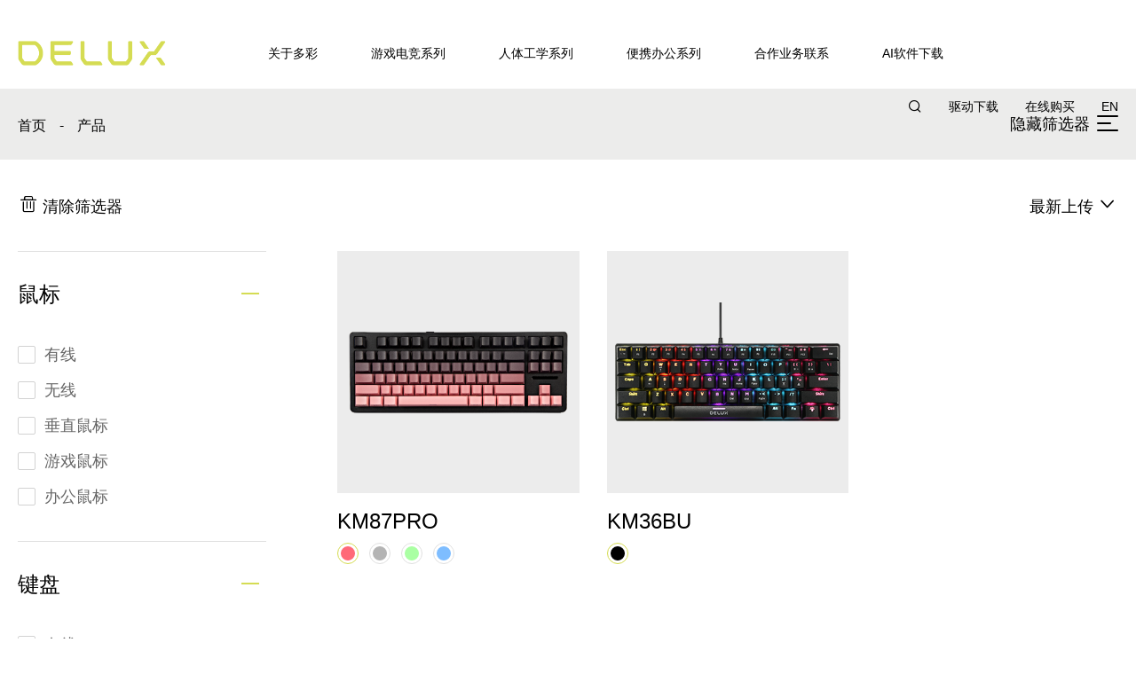

--- FILE ---
content_type: text/html; charset=utf-8
request_url: https://www.deluxworld.com/pro-show-16.html
body_size: 8271
content:

<!DOCTYPE html>
<html>
<head>
	<meta charset="utf-8">
	<!-- 公用mate、link调用 -->
	<link rel="stylesheet" href="/webfile/index/css/swiper4.min.css"><!-- 滚动图样式 -->
	<link rel="stylesheet" href="/webfile/index/layui/css/layui.css">
	<link rel="stylesheet" href="/webfile/index/css/animate.css">
	<title>垂直鼠标|单手键盘|设计师键盘|电竞鼠标|电竞键盘-DELUX多彩官网</title>
<meta name="keywords" content="直鼠标,单手键盘,设计师键盘,电竞鼠标,游戏鼠标,DELUX"/>
<meta name="description" content="DELUX多彩致力于垂直鼠标，单手键盘，设计师键盘，办公键盘等外设产品研发与生产，并提供电竞设备、人工智能设备销售和服务。"/>
<meta http-equiv="X-UA-Compatible" content="IE=edge">
	<meta name="viewport" content="width=device-width,initial-scale=1,minimum-scale=1,maximum-scale=1,user-scalable=no" />
	<meta name="format-detection" content="telephone=no" />
	<meta name="apple-mobile-web-app-capable" content="yes" />
	<meta name="apple-mobile-web-app-status-bar-style" content="white" />
	<meta name="apple-mobile-web-app-capable" content="yes">
<link rel="shortcut icon" href="/uploads/log/log.ico"/>
<link rel="bookmark" href="https://www.deluxworld.com/uploads/log/log.ico"/>
	<link rel="stylesheet" href="/webfile/index/css/reset.css">
	<link rel="stylesheet" href="/webfile/index/css/common.css">
<script src='/webfile/index/layui/layui.all.js' charset='utf-8'></script>
	<!-- 公用mate、link调用 -->
	<link rel="stylesheet" href="/webfile/index/css/inside.css"><!-- 当前页面的样式 -->
	<!-- Modernizr 检测用户浏览器HTML5和CSS3能力-->
	<script type="text/javascript" src="/webfile/index/js/modernizr.js"></script>
	<!-- HTML5 shim and Respond.js IE8 support of HTML5 elements and media queries -->
	<!--[if lt IE 9]>
	  <script src="/webfile/index/js/html5shiv.min.js"></script>
	  <script src="/webfile/index/js/respond.min.js"></script>
	<![endif]-->
	<style type="text/css">
		.header100{display:block;height:100px;}
		.headerMenu{top:30px;}
		.headerMenu.scroll{background:#fff;box-shadow:0 2px 12px rgba(0,0,0,0.1);}
		.header-nav li h3 a{color:#000;}
		.header-nav .right-nav .language a{color:#000;}
		.header-nav .right-nav .online-shop h3 a{color:#000;}
		.header-nav .right-nav .driver a{color:#000;}
		.search-icon a{color:#000;}
		.icon-nav-btn span{background:#000;}
		.wap-header-bg{background:#fff;}

		.location{right:auto;left:20px;}
		.wap-language a{color:#000;}

		@media (max-width: 1220px){
		    .headerMenu{top:0;}
		    .headerMenu.open{background:#fff;}
		    .header100{height:48px;}
		    .header-nav{background:#fff;}
		}

	</style>
</head>
<body >
	<!-- 头部 开始 -->
	<div class="headerMenu-bg"></div>
    <div class="headerMenu">
        <div class="header-container clearfix">
            <div class="header_logo"> 
                <a href="/"><img alt="深圳市多彩实业有限公司" src="/uploads/log/log.png"></a>
            </div>  
            <div class="icon-nav-btn">
                <span class="line01"></span>
                <span class="line02"></span>
                <span class="line03"></span>
            </div>
            <div class="search-icon">
                <a href="javascript:void(0);"><i class="iconfont">&#xe634;</i></a>
                <div class="top-search-box">
                    <form action="/pro-search.html" method="get">
                        <input type="hidden" name="stoken" value="a7e9e27726beab331a935d0160ea0ed9" />                        <input class="search-input" name="keyboard" placeholder="关键词" value="" autocomplete="off">
                        <input class="search-btn" type="submit" value=" " >
                    </form>
                </div>
            </div>
                                 <div class="language wap-language"><a href="javascript:;" class="qh">En</a></div>
                                <div class="wap-header-bg"></div>
            <div class="header-nav">
               <!--  <div class="nav-close"><h6>目录</h6><span><i class="iconfont">&#xe608;</i></span></div> -->
                <ul>
                                    <li id="in5">
                        <h3><a href="/about.html">关于多彩</a><span class="icon-more"><i class="iconfont">&#xe798;</i></span><em class="arrow"></em></h3>
                        <div class="sec-nav text-nav navlist">
                            <dl class="clearfix">
                                                                <dd>
                                    <a href="/about-26.html" title="集团风采">
                                        <h5>集团风采</h5>
                                    </a>
                                </dd>
                                                                <dd>
                                    <a href="/about-27.html" title="制造实力">
                                        <h5>制造实力</h5>
                                    </a>
                                </dd>
                                                                <dd>
                                    <a href="/about-28.html" title="新闻中心">
                                        <h5>新闻中心</h5>
                                    </a>
                                </dd>
                                                                <dd>
                                    <a href="/about-29.html" title="加入我们">
                                        <h5>加入我们</h5>
                                    </a>
                                </dd>
                                                            </dl>
                        </div>
                    </li>
                                       <li id="in2">
                        <h3><a href="/pro-gaming.html">游戏电竞系列</a><span class="icon-more"><i class="iconfont">&#xe798;</i></span><em class="arrow"></em></h3>
                        <div class="sec-nav navlist">
                            <dl class="clearfix">
                                                                <dd>
                                    <a href="/pro-show-10.html" title="鼠标">
                                        <div class="img"><div class="img-cont"><div class="img-flex"><img src="/uploads/admin/image/20251226/M800mini黑.png" alt=""></div></div></div>
                                        <h5>鼠标</h5>
                                    </a>
                                </dd>
                                                                <dd>
                                    <a href="/pro-show-16.html" title="键盘">
                                        <div class="img"><div class="img-cont"><div class="img-flex"><img src="/uploads/admin/image/20240528/rt34-单手磁轴键盘.png" alt="KEYBOARD"></div></div></div>
                                        <h5>键盘</h5>
                                    </a>
                                </dd>
                                                                <dd>
                                    <a href="/pro-show-22.html" title="套件">
                                        <div class="img"><div class="img-cont"><div class="img-flex"><img src="/uploads/admin/image/20220318/9600-700.png" alt=""></div></div></div>
                                        <h5>套件</h5>
                                    </a>
                                </dd>
                                                                <dd>
                                    <a href="/pro-show-24.html" title="单手磁轴键盘">
                                        <div class="img"><div class="img-cont"><div class="img-flex"><img src="/uploads/admin/image/20240528/rt34-单手磁轴键盘.png" alt=""></div></div></div>
                                        <h5>单手磁轴键盘</h5>
                                    </a>
                                </dd>
                                                                <dd>
                                    <a href="/pro-show-19.html" title="头戴式耳机">
                                        <div class="img"><div class="img-cont"><div class="img-flex"><img src="/uploads/admin/image/20210617/nav-pro03.png" alt=""></div></div></div>
                                        <h5>头戴式耳机</h5>
                                    </a>
                                </dd>
                                                                <dd>
                                    <a href="/pro-show-20.html" title="主机">
                                        <div class="img"><div class="img-cont"><div class="img-flex"><img src="/uploads/admin/image/20210617/nav-pro04.png" alt=""></div></div></div>
                                        <h5>主机</h5>
                                    </a>
                                </dd>
                                                                <dd>
                                    <a href="/pro-show-37.html" title="风扇">
                                        <div class="img"><div class="img-cont"><div class="img-flex"><img src="/uploads/admin/image/20220318/cl02.png" alt=""></div></div></div>
                                        <h5>风扇</h5>
                                    </a>
                                </dd>
                                                                <dd>
                                    <a href="/pro-show-38.html" title="RGB鼠标垫">
                                        <div class="img"><div class="img-cont"><div class="img-flex"><img src="/uploads/admin/image/20220318/DELUX MOUSEPAD.png" alt=""></div></div></div>
                                        <h5>RGB鼠标垫</h5>
                                    </a>
                                </dd>
                                                            </dl>
                        </div>
                    </li>
                    
                    <li id="in1">
                        <h3><a href="/pro-ergonomic.html">人体工学系列</a><span class="icon-more"><i class="iconfont">&#xe798;</i></span><em class="arrow"></em></h3>
                        <div class="sec-nav navlist">
                            <dl class="clearfix">
                                                                <dd>
                                    <a href="/pro-show-5.html" title="MICE">
                                        <div class="img"><div class="img-cont"><div class="img-flex"><img src="/uploads/admin/image/20210618/deluxseeker-pro-black.png" alt="MICE"></div></div></div>
                                        <h5>鼠标</h5>
                                    </a>
                                </dd>
                                                                <dd>
                                    <a href="/pro-show-13.html" title="KEYBOARD">
                                        <div class="img"><div class="img-cont"><div class="img-flex"><img src="/uploads/admin/image/20241029/未命名(2)(3).png" alt=""></div></div></div>
                                        <h5>键盘</h5>
                                    </a>
                                </dd>
                                                            </dl>
                        </div>
                    </li>
                                        <li id="in3">
                        <h3><a href="/pro-office.html">便携办公系列</a><span class="icon-more"><i class="iconfont">&#xe798;</i></span><em class="arrow"></em></h3>

                        <div class="sec-nav navlist">
                            <dl class="clearfix">
                                                                <dd>
                                    <a href="/pro-show-15.html" title="鼠标">
                                        <div class="img"><div class="img-cont"><div class="img-flex"><img src="/uploads/admin/image/20251226/灰.png" alt=""></div></div></div>
                                        <h5>鼠标</h5>
                                    </a>
                                </dd>
                                                                <dd>
                                    <a href="/pro-show-30.html" title="键盘">
                                        <div class="img"><div class="img-cont"><div class="img-flex"><img src="/uploads/admin/image/20210618/deluxkeyboard-ks200.png" alt=""></div></div></div>
                                        <h5>键盘</h5>
                                    </a>
                                </dd>
                                                                <dd>
                                    <a href="/pro-show-34.html" title="套件">
                                        <div class="img"><div class="img-cont"><div class="img-flex"><img src="/uploads/admin/image/20220318/800-523.png" alt=""></div></div></div>
                                        <h5>套件</h5>
                                    </a>
                                </dd>
                                                                <dd>
                                    <a href="/pro-show-35.html" title="电源">
                                        <div class="img"><div class="img-cont"><div class="img-flex"><img src="/uploads/admin/image/20210804/2.png" alt="电源"></div></div></div>
                                        <h5>电源</h5>
                                    </a>
                                </dd>
                                                                <dd>
                                    <a href="/pro-show-36.html" title="机箱">
                                        <div class="img"><div class="img-cont"><div class="img-flex"><img src="/uploads/admin/image/20211111/nav-pro04.png" alt="delux computer case"></div></div></div>
                                        <h5>机箱</h5>
                                    </a>
                                </dd>
                                                            </dl>
                        </div>

                    </li>
                    
                    <li id="in4">
                        <h3><a href="/service-25.html">合作业务联系</a><span class="icon-more"><i class="iconfont">&#xe798;</i></span><em class="arrow"></em></h3>
                        <!--<div class="sec-nav text-nav navlist">
                            <dl class="clearfix">
                                                                         <dd>
                                            <a href="/service-12.html" title="驱动下载">
                                                <h5>驱动下载</h5>
                                            </a>
                                        </dd>
                                                                             <dd>
                                            <a href="/service-25.html" title="业务联系">
                                                <h5>业务联系</h5>
                                            </a>
                                        </dd>
                                                                             <dd>
                                            <a href="/service-23.html" title="常见问题">
                                                <h5>常见问题</h5>
                                            </a>
                                        </dd>
                                                                 </dl>
                        </div>-->
                    </li>
                                    <li id="in6">
                    <h3><a href="https://wwatk.lanzouv.com/b0188211qj" target="_blank">AI软件下载</a><span class="icon-more"><i class="iconfont">&#xe798;</i></span><em class="arrow"></em></h3>
                </li>
                </ul>
                <div class="right-nav">
                                        <div class="language"><a href="javascript:;" class="qh">En</a></div>
                                        <div class="online-shop">
                        <h3><a href="javascript:;">在线购买</a><span class="icon-more"><i class="iconfont">&#xe798;</i></span><em class="arrow"></em></h3>
                        <div class="sec-nav text-nav navlist">
                            <dl class="clearfix">
                                                                 <dd>
                                    <a href="https://mobile.yangkeduo.com/mall_page.html?_x_query=%E5%A4%9A%E5%BD%A9%E5%AE%98%E6%96%B9%E6%97%97%E8%88%B0%E5%BA%97&refer_share_uin=&refer_share_id=dlsoYpi3CfAH0sHZ2l1IiZFPNqt0dANX&msn=ecksottb2iyyeyu46a7wjdjslm_axbuy&refer_share_channel=copy_link&_wv=41729&has_decoration=1&mall_id=141282925&_wvx=10" title="拼多多" target="_blank">
                                        <h5>拼多多</h5>
                                    </a>
                                </dd>
                                                                     <dd>
                                    <a href="https://delux.tmall.com/" title="天猫" target="_blank">
                                        <h5>天猫</h5>
                                    </a>
                                </dd>
                                                                     <dd>
                                    <a href="https://delux.jd.com" title="京东" target="_blank">
                                        <h5>京东</h5>
                                    </a>
                                </dd>
                                                                 </dl>
                        </div>
                    </div>
                    <div class="driver"><a href="/service.html">驱动下载</a></div>
                    <div class="search-icon">
                        <a href="javascript:void(0);"><i class="iconfont">&#xe634;</i></a>
                        <div class="top-search-box">
                            <form action="/pro-search.html">
                                <input type="hidden" name="stoken" value="a7e9e27726beab331a935d0160ea0ed9" />                                <input class="search-input" name="keyboard" placeholder="关键词" value="" autocomplete="off">
                                <input class="search-btn" type="submit" value=" " >
                            </form>
                        </div>

                    </div>
                </div>
            </div> 
        </div>
    </div>
    <div class="header100"></div>
     <div class="top-search-bg"></div>

    

    
	<!-- 头部 结束 -->

	<div class="inside-bar">
		<div class="main clearfix" style="position:relative;" >
			<!-- 面包屑导航 start -->
			<div class="location">
				<div class="home clearfix">
					<a href="/">首页</a>
					<span>-</span>
					<a class="cur" href="">产品</a>
				</div>
			</div>
			<!-- 面包屑导航 end -->

			<div class="filters-switch turnOff"><a href="javascript:void(0);"><span>隐藏筛选器</span> <div class="icon"><i class="line01"></i><i class="line02"></i><i class="line03"></i></div></a></div>
		</div>
	</div>
	<h1 style="display:none;">products</h1>
	<div class="inside-section" style="padding-top:0;">
		<div class="main">
			<div class="list-top clearfix">
				<div class="delete-filters" id="qc"><i class="iconfont">&#xe69c;</i><span>清除筛选器</span></div>
				<div class="list-update">
					<h3>最新上传<i class="iconfont">&#xe798;</i></h3>
					<ul class="clearfix">
						<li  xx="1"><a href="javascript:void(0);" >最受欢迎</a></li>
						<li xx="2"><a href="javascript:void(0);"  >最新上传</a></li>
					</ul>
				</div>
			</div>
			<div class="pro-list-container">
				<div class="pro-filter layui-form">
					<ul class="clearfix ">
												<li class='first-sort  open'><!--open -->
							<h3 pp="21"><a href="javascript:void(0);">鼠标</a><span class="icon"><i class="line01"></i><i class="line02"></i></span></h3>
							<div class="second-sort"  style="display:block;"  > <!-- style="display:block;" -->
																	<h6><input type="checkbox" class="checkall" lay-filter="switchTest" name="xid[]"   value="22" title="有线" lay-skin="primary" ></h6>
																	<h6><input type="checkbox" class="checkall" lay-filter="switchTest" name="xid[]"   value="25" title="无线" lay-skin="primary" ></h6>
																	<h6><input type="checkbox" class="checkall" lay-filter="switchTest" name="xid[]"   value="32" title="垂直鼠标" lay-skin="primary" ></h6>
																	<h6><input type="checkbox" class="checkall" lay-filter="switchTest" name="xid[]"   value="33" title="游戏鼠标" lay-skin="primary" ></h6>
																	<h6><input type="checkbox" class="checkall" lay-filter="switchTest" name="xid[]"   value="34" title="办公鼠标" lay-skin="primary" ></h6>
															</div>
						</li>
												<li class='first-sort  open'><!-- -->
							<h3 pp="23"><a href="javascript:void(0);">键盘</a><span class="icon"><i class="line01"></i><i class="line02"></i></span></h3>
							<div class="second-sort"  style="display:block;"  > <!--  -->
																	<h6><input type="checkbox" class="checkall" lay-filter="switchTest" name="xid[]"   value="24" title="有线" lay-skin="primary" ></h6>
																	<h6><input type="checkbox" class="checkall" lay-filter="switchTest" name="xid[]"   value="30" title="无线" lay-skin="primary" ></h6>
																	<h6><input type="checkbox" class="checkall" lay-filter="switchTest" name="xid[]"   value="35" title="人体工学键盘" lay-skin="primary" ></h6>
																	<h6><input type="checkbox" class="checkall" lay-filter="switchTest" name="xid[]"   value="36" title="游戏键盘" lay-skin="primary" ></h6>
																	<h6><input type="checkbox" class="checkall" lay-filter="switchTest" name="xid[]"   value="37" title="办公键盘" lay-skin="primary" ></h6>
																	<h6><input type="checkbox" class="checkall" lay-filter="switchTest" name="xid[]"   value="41" title="单手磁轴键盘" lay-skin="primary" ></h6>
															</div>
						</li>
												<li class='first-sort  open'><!-- -->
							<h3 pp="38"><a href="javascript:void(0);">套件</a><span class="icon"><i class="line01"></i><i class="line02"></i></span></h3>
							<div class="second-sort"  style="display:block;"  > <!--  -->
																	<h6><input type="checkbox" class="checkall" lay-filter="switchTest" name="xid[]"   value="39" title="有线套件" lay-skin="primary" ></h6>
																	<h6><input type="checkbox" class="checkall" lay-filter="switchTest" name="xid[]"   value="40" title="无线套件" lay-skin="primary" ></h6>
															</div>
						</li>
												<li class='first-sort  open'><!-- -->
							<h3 pp="28"><a href="javascript:void(0);">机箱</a></h3>
							<div class="second-sort"  style="display:block;"  > <!--  -->
															</div>
						</li>
												<li class='first-sort  open'><!-- -->
							<h3 pp="29"><a href="javascript:void(0);">电源</a></h3>
							<div class="second-sort"  style="display:block;"  > <!--  -->
															</div>
						</li>
												<li class='first-sort  open'><!-- -->
							<h3 pp="26"><a href="javascript:void(0);">娱乐影音</a><span class="icon"><i class="line01"></i><i class="line02"></i></span></h3>
							<div class="second-sort"  style="display:block;"  > <!--  -->
																	<h6><input type="checkbox" class="checkall" lay-filter="switchTest" name="xid[]"   value="27" title="耳机" lay-skin="primary" ></h6>
																	<h6><input type="checkbox" class="checkall" lay-filter="switchTest" name="xid[]"   value="31" title="摄像头" lay-skin="primary" ></h6>
																	<h6><input type="checkbox" class="checkall" lay-filter="switchTest" name="xid[]"   value="42" title="麦克风" lay-skin="primary" ></h6>
															</div>
						</li>
						
					</ul>
				</div>
				<div class="pro-list" id="pro-list">
					<ul class="clearfix" id="list_box">
												<li>
							<a href="/pro-detail-434.html" title="KM87PRO">
								<div class="img"><div class="img-cont"><div class="img-flex"><img src="/uploads/admin/image/20241028/透明-4.png" alt="#ff6978"></div></div></div>
								<div class="txt">
									<h5>KM87PRO</h5>
								</div>
							</a>

							<div class="pro-color clearfix">
																<div class='color color1 active' rel="/uploads/admin/image/20241028/透明-4.png"><i class="circle" style="background-color:#ff6978;"></i></div>
																<div class='color color1 ' rel="/uploads/admin/image/20241028/透明-3.png"><i class="circle" style="background-color:#b4b4b4;"></i></div>
																<div class='color color1 ' rel="/uploads/admin/image/20241028/透明-2.png"><i class="circle" style="background-color:#aaffa3;"></i></div>
																<div class='color color1 ' rel="/uploads/admin/image/20241028/透明-1.png"><i class="circle" style="background-color:#7ebdff;"></i></div>
															</div>

						</li>
													<li>
							<a href="/pro-detail-KM36BU.html" title="KM36BU">
								<div class="img"><div class="img-cont"><div class="img-flex"><img src="/uploads/admin/image/20220624/KM36.png" alt="#000"></div></div></div>
								<div class="txt">
									<h5>KM36BU</h5>
								</div>
							</a>

							<div class="pro-color clearfix">
																<div class='color color1 active' rel="/uploads/admin/image/20220624/KM36.png"><i class="circle" style="background-color:#000;"></i></div>
															</div>

						</li>
												</ul>
					<!--分页页码-->
									</div>
			</div>
		</div>
	</div>


	<!-- 底部 开始 -->
	<div class="footer clearfix">
		<div class="header-container clearfix">
			<div class="footer-logo"><a href="/"><img src="/uploads/log/dblog.png" alt="深圳市多彩实业有限公司"></a></div>
			<div class="footer-nav">
				<dl>
					<dt>产品<i class="iconfont">&#xe74a;</i></dt>
											<dd><a href="/pro-gaming.html" title="游戏电竞系列">游戏电竞系列</a></dd>
												<dd><a href="/pro-ergonomic.html" title="人体工学系列">人体工学系列</a></dd>
												<dd><a href="/pro-office.html" title="便携办公系列">便携办公系列</a></dd>
										</dl>
				<dl>
					<dt>在线购买<i class="iconfont">&#xe74a;</i></dt>
					 					<dd><a href="javascript:;" title="" target="_blank"></a></dd>
					 					<dd><a href="javascript:;" title="" target="_blank"></a></dd>
					 					<dd><a href="javascript:;" title="" target="_blank"></a></dd>
					 					<dd><a href="javascript:;" title="" target="_blank"></a></dd>
					 					<dd><a href="javascript:;" title="" target="_blank"></a></dd>
					 					<dd><a href="javascript:;" title="" target="_blank"></a></dd>
					 					<dd><a href="https://mobile.yangkeduo.com/mall_page.html?_x_query=%E5%A4%9A%E5%BD%A9%E5%AE%98%E6%96%B9%E6%97%97%E8%88%B0%E5%BA%97&refer_share_uin=&refer_share_id=dlsoYpi3CfAH0sHZ2l1IiZFPNqt0dANX&msn=ecksottb2iyyeyu46a7wjdjslm_axbuy&refer_share_channel=copy_link&_wv=41729&has_decoration=1&mall_id=141282925&_wvx=10" title="拼多多" target="_blank">拼多多</a></dd>
					 					<dd><a href="javascript:;" title="" target="_blank"></a></dd>
					 					<dd><a href="javascript:;" title="" target="_blank"></a></dd>
					 					<dd><a href="javascript:;" title="" target="_blank"></a></dd>
					 					<dd><a href="javascript:;" title="" target="_blank"></a></dd>
					 					<dd><a href="javascript:;" title="" target="_blank"></a></dd>
					 					<dd><a href="javascript:;" title="" target="_blank"></a></dd>
					 					<dd><a href="javascript:;" title="" target="_blank"></a></dd>
					 					<dd><a href="javascript:;" title="" target="_blank"></a></dd>
					 					<dd><a href="javascript:;" title="" target="_blank"></a></dd>
					 					<dd><a href="https://delux.tmall.com/" title="天猫" target="_blank">天猫</a></dd>
					 					<dd><a href="https://delux.jd.com" title="京东" target="_blank">京东</a></dd>
					 					<dd><a href="javascript:;" title="" target="_blank"></a></dd>
					 				</dl>
										<dl>
							<dt>关于多彩<i class="iconfont">&#xe74a;</i></dt>
															<dd><a href="/about-26.html" title="集团风采">集团风采</a></dd>
															<dd><a href="/about-27.html" title="制造实力">制造实力</a></dd>
															<dd><a href="/about-28.html" title="新闻中心">新闻中心</a></dd>
															<dd><a href="/about-29.html" title="加入我们">加入我们</a></dd>
													</dl>
											<dl>
							<dt><!--合作业务联系-->服务支持<i class="iconfont">&#xe74a;</i></dt>
															<dd><a href="/service-12.html" title="驱动下载">驱动下载</a></dd>
																<dd><a href="/service-25.html" title="业务联系">业务联系</a></dd>
																<dd><a href="/service-23.html" title="常见问题">常见问题</a></dd>
														</dl>
								</div>
			<!-- <div class="footer-share">
				<a href="" title="" target="_blank" class="icon"><i class="iconfont">&#xe622;</i></a>
				<a href="" title="" target="_blank" class="icon"><i class="iconfont">&#xf19d;</i></a>
				<a href="" title="" target="_blank" class="icon"><i class="iconfont">&#xe639;</i></a>
				<a href="" title="" target="_blank" class="icon"><i class="iconfont">&#xe7b2;</i></a>
			</div> -->
			<div class="footer-share">
								<!-- <a href="https://weibo.com/deluxworld?topnav=1&wvr=6&topsug" title="微博" target="_blank" class="icon gray"><img src="/uploads/admin/image/20210701/wb.png" alt=""></a> -->
					<div class="icon">
						<a href="https://weibo.com/deluxworld?topnav=1&wvr=6&topsug" title="微博" target="_blank" class="gray"><img src="/uploads/admin/image/20210701/wb.png" alt=""></a>
											</div>
								<!-- <a href="https://space.bilibili.com/614454413?spm_id_from=3" title="哔哩哔哩" target="_blank" class="icon gray"><img src="/uploads/admin/image/20210701/b.png" alt=""></a> -->
					<div class="icon">
						<a href="https://space.bilibili.com/614454413?spm_id_from=3" title="哔哩哔哩" target="_blank" class="gray"><img src="/uploads/admin/image/20210701/b.png" alt=""></a>
											</div>
								<!-- <a href="https://www.douyin.com/user/MS4wLjABAAAASQq1wsgv8h" title="抖音" target="_blank" class="icon gray"><img src="/uploads/admin/image/20210701/d.png" alt=""></a> -->
					<div class="icon">
						<a href="https://www.douyin.com/user/MS4wLjABAAAASQq1wsgv8h" title="抖音" target="_blank" class="gray"><img src="/uploads/admin/image/20210701/d.png" alt=""></a>
											</div>
							</div>

			<div class="gotop">
				<div class="icon"><i class="iconfont">&#xe79a;</i></div>
			</div>
	  	</div>
	</div>	
	<div class="copyright">
		<div class="header-container clearfix">
			<p class="fl"><span>版权© 2022  深圳市多彩实业有限公司所有.</span></p>
			<p class="fl"><a href="http://beian.miit.gov.cn/" target="_blank" rel="nofollow">粤ICP备12055258号</a></p>
			<p class="fr"><a class="contact-btn" pd="其他" href="javascript:void(0);" title="">联系我们</a><a href="/about-28.html">新闻中心</a><a href="/about-36.html">了解更多</a></p>
		</div>
	</div>

	<div class="contact-form-bg"></div>
	<div class="contact-form">
		<div class="form-close"><i class="iconfont">&#xe63a;</i></div>
		<div class="form-title">
			<h3>联系我们</h3>
			<h6>如有任何产品询价，请直接与我们联系 <br>电话：13632680826 邮箱：luojn@deluxworld.com【中国市场】 <br>电话：18801056615 邮箱：sales05@deluxworld.com【海外市场】</h6>
		</div>
		<div class="form-list">
			<form action="">
				<input type="hidden" name="stoken" value="a7e9e27726beab331a935d0160ea0ed9" />				<ul class="clearfix">
					<li class="contact-select">
						<select name="title" id="title" class="select">
							<option value="成为经销商">成为经销商</option>
							<option value="OEM" selected="">OEM</option>
							<option value="其他" selected="">其他</option>
						</select>
					</li>
					<input type="hidden"  name="type" value="1" autocomplete="off" class="join-input" >
					<li class="right-input contact-input01">
						<h6>姓 <span>*</span></h6>
						<input type="text"  name="last" value="" autocomplete="off" class="join-input" >
					</li>
					<li class="right-input contact-input01">
						<h6>名字 <span>*</span></h6>
						<input type="text" name="name" value="" autocomplete="off" class="join-input" >
					</li>
					<li>
						<h6>联系方式 <span>*</span></h6>
						<input type="text" name="email" value="" autocomplete="off" class="join-input" >
					</li>
					<li class="right-input contact-select">
						<h6>国家 <span>*</span></h6>
						<input type="text" name="country" value="" autocomplete="off" class="join-input" >
					</li>
					<li class="join-textarea">
						<h6>你在想什么？ <span>*</span></h6>
						<textarea id="content" name="content"></textarea>
					</li>
					<li class="form-code">
						<h6>验证码 <span>*</span></h6>
						<input type="text" name="code" value="" autocomplete="off" class="join-input yzm-input">
						<div class="yzm-img"> <img style="width: 100%;height: 100%;"  class="yzmimg" id="yzmimg" src="/captcha.html" rel="/captcha.html" alt="captcha"  onclick="this.src = '/captcha.html?' + Math.random();"></div>
					</li>
					<li class="form-btn">
						<input type="button" value="提交" class="join-btn bth1">
					</li>
				</ul>
			</form>
		</div>
	</div>
<script>
var _hmt = _hmt || [];
(function() {
  var hm = document.createElement("script");
  hm.src = "https://hm.baidu.com/hm.js?c18fc26344bc3c28494ea561c5fb248a";
  var s = document.getElementsByTagName("script")[0]; 
  s.parentNode.insertBefore(hm, s);
})();
</script>	


	<!-- 底部 结束 -->

	<script src='/webfile/index/js/jquery-1.11.3.min.js' charset='utf-8'></script>
	<script src="/webfile/index/js/swiper4.min.js"></script><!-- 滚动图插件 -->
	<script src='/webfile/index/layui/layui.js' charset='utf-8'></script>
	<script src='/webfile/index/js/public.js' charset='utf-8'></script>
	<script type="text/javascript">
//分页搜索
$("#gopage").click(function(){
	var gourl=$(this).attr("rel");
	var p=parseInt($("#topage").val());
	if(!isNaN(p) && p>0){
		location.href=gourl.replace(/page=1/g,"page="+p);
	}
});

//输入数字
function checkRate(){    
	var nubmer = parseInt($("#topage").val());
	if(isNaN(nubmer)||nubmer<=0||!(/^\d+$/.test(nubmer))){ 
		$("#topage").val("");
		return false; 
	} 
}

var ljz1="加载...";
var ljz2="已完成加载";
var ljz3="加载更多";
var cpage="1";//总页数
var mpage="6";//每页
var cid="2";
var title="";
var cs="16";
var srl="/pro/showjzn.html";
</script>
<script src="/webfile/index/js/load.js"></script>
	<script>
		$(function(){
			$('.header_logo a img').attr('src','/webfile/index/images/logo03.png');
		});


		$(function(){
			if ($(window).innerWidth()>1080) {		
				$(".filters-switch").click(
					function(){
						if($(this).hasClass("turnOff")){
							$(this).removeClass("turnOff");
							$(this).children("a").children("span").html("显示筛选器");
							$(".pro-list-container").addClass("full");
						}else{
							$(this).addClass("turnOff");
							$(".pro-list-container").removeClass("full");
							$(this).children("a").children("span").html("隐藏筛选器");
						}
					}
				);
			}else{
				$(".filters-switch").click(
					function(){
						if($(this).hasClass("turnOff")){
							$(this).removeClass("turnOff");
							$(this).children("a").children("span").html("显示筛选器");
							$(".pro-list-container").addClass("full");
							$(".pro-filter").slideUp(600);
						}else{
							$(this).addClass("turnOff");
							$(".pro-list-container").removeClass("full");
							$(this).children("a").children("span").html("隐藏筛选器");
							$(".pro-filter").slideDown(600);
						}
					}
				);
			}
		});

		$(window).resize(function(){
			if ($(window).innerWidth()>1080) {		
				$(".filters-switch").click(
					function(){
						if($(this).hasClass("turnOff")){
							$(this).removeClass("turnOff");
							$(this).children("a").children("span").html("显示筛选器");
							$(".pro-list-container").addClass("full");
						}else{
							$(this).addClass("turnOff");
							$(".pro-list-container").removeClass("full");
							$(this).children("a").children("span").html("隐藏筛选器");
						}
					}
				);
			}else{
				$(".filters-switch").click(
					function(){
						if($(this).hasClass("turnOff")){
							$(this).removeClass("turnOff");
							$(this).children("a").children("span").html("显示筛选器");
							$(".pro-list-container").addClass("full");
							$(".pro-filter").slideUp(600);
						}else{
							$(this).addClass("turnOff");
							$(".pro-list-container").removeClass("full");
							$(this).children("a").children("span").html("隐藏筛选器");
							$(".pro-filter").slideDown(600);
						}
					}
				);
			}
		});

		layui.use(['layer', 'form'], function(){
		  var layer = layui.layer
		  ,form = layui.form;
			var array =new Array();
			var pid="";
			var str='';
			var sort='';
			var title='';
			$('#qc').on('click', function () {
				$(".checkall").prop("checked", false);
				form.render("checkbox");
				sort=$('.active').attr('xx');
				title='';
				$ljsrc="/pro/ss.html?pid="+pid+"&list="+str+"&sort="+sort+"&title="+title+"";

				$.get($ljsrc, function(result){
					// console.log(result);
					t = setTimeout(function(){
						$("#pro-list").html(result);
					},1);
				});
			});


			form.on('checkbox(switchTest)', function (data) {
				//console.log( data );　　//打印当前选择的信息

				if( data.elem.checked){　　　　　　//判断当前多选框是选中还是取消选中
					//当前选中
					var val1 = data.value;   //获取选中的value值
					array.push(val1);

				}else {
					//当前取消
					var val2 = data.value;   //获取取消的value值
					array.splice($.inArray(val2,array),1);
				}

				var str=array.join("-");
				sort=$('.active').attr('xx');
				title='';
				$ljsrc="/pro/ss.html?pid="+pid+"&list="+str+"&sort="+sort+"&title="+title+"";

				$.get($ljsrc, function(result){
					// console.log(result);
					t = setTimeout(function(){
						 $("#pro-list").html(result);
					},1);
				});

			});
		}); 

		$('.list-update h3').on('click',function (event) {
		    event.stopPropagation();
		    $(this).siblings("ul").toggle();
		    var tag = $(this);
		    var flag = true;
		    $(document).bind("click",function(e){
		        var target = $(e.target);
		        if(target.closest(tag).length == 0 && flag == true){
		            $(tag).siblings("ul").hide();
		            flag = false;
		        }
		    });
		});
		$(".list-update ul li").click(
			function(){
				var sort=$(this).attr('xx');
				var pid="";
				var str='';
				var arr_box = [];
				var title='';
				$('input[type=checkbox]:checked').each(function() {
					arr_box.push($(this).val());
				});
				str=arr_box.join("-");
				title='';
				$ljsrc="/pro/ss.html?pid="+pid+"&list="+str+"&sort="+sort+"&title="+title+"";
				$.get($ljsrc, function(result){
					// console.log(result);
					t = setTimeout(function(){
						$("#pro-list").html(result);
					},1);
				});
				$(this).addClass("active").siblings().removeClass("active");
			}
		);

		$(".pro-filter .first-sort h3").click(
			function(){
				if($(this).parents("li").hasClass("open")){
					$(this).parents("li").removeClass("open");
					$(this).siblings(".second-sort").slideUp();
					var sort=$('.list-update ul li').attr('xx');
					var pid=$(this).attr('pp');
					var str='';
					title='';
					$ljsrc="/pro/ss.html?pid="+pid+"&list="+str+"&sort="+sort+"&title="+title+"";
					$.get($ljsrc, function(result){
						// console.log(result);
						t = setTimeout(function(){
							$("#pro-list").html(result);
						},1);
					});

				}else{
					$(this).parents("li").addClass("open");
					$(this).siblings(".second-sort").slideDown();
					var sort=$('.list-update ul li').attr('xx');
					var pid=$(this).attr('pp');
					var str='';
					title='';
					$ljsrc="/pro/ss.html?pid="+pid+"&list="+str+"&sort="+sort+"&title="+title+"";
					$.get($ljsrc, function(result){
						// console.log(result);
						t = setTimeout(function(){
							$("#pro-list").html(result);
						},1);
					});

				}
			}
		);

		$(".pro-list li .pro-color .color").hover(
			function(){
				var url = $(this).attr("rel");
				$(".pro-list li .pro-color .color").removeClass("active");
				$(this).addClass("active");
				$(this).parent(".pro-color").siblings("a").find("img").attr("src",url);
			}
		);
	</script>
</body>
</html>

--- FILE ---
content_type: text/css
request_url: https://www.deluxworld.com/webfile/index/css/reset.css
body_size: 1524
content:
@charset "utf-8";

body {
    font-family: "微软雅黑",Arial, Helvetica;
    color:#333;
    font-size: 12px;
    padding: 0;
    width:100%;
    min-width: 320px;
    margin: 0 auto;
}
h1, h2, h3, h4, h5, h6, blockquote, dl,p, dt, dd, ul, ol, li, pre,fieldset, lengend, button, input, textarea,th, td {
    margin: 0;
    padding: 0;
    font-weight: normal;
    line-height: normal;
    -webkit-tap-highlight-color: rgba(255, 255, 255, 0);
    -moz-user-focus: none;
    -moz-user-select: none;
}
a{text-decoration:none;outline:none;color: #333;}
a:focus, a:hover{
    color: #333;
    text-decoration: none;
    -webkit-tap-highlight-color: rgba(255, 255, 255, 0); 
    -webkit-user-select: none;
    -moz-user-focus: none;
    -moz-user-select: none;
}
img{border:0;vertical-align: middle;}
input{border:none;outline:none;}
ol,ul,li{list-style: none;}
h1, h2, h3, h4, h5, h6{font-weight: normal;font-size: 100%;}
* {
    -webkit-box-sizing: border-box;
    -moz-box-sizing: border-box;
    box-sizing: border-box;
}
em,i,b{font-style: normal;}
/*合并表格边框，设置边框距为零*/
table{border-collapse: collapse;border-spacing: 0;}

/*清除浮动*/
.clear{clear:both;}
.clearfix:after {content: ".";display: block;height: 0;font-size:0;clear: both;visibility: hidden;}
.clearfix {clear:both;}

/*强制换行*/
.break_word{word-wrap:break-word;word-break:break-all;}

/*禁止换行*/
.keep_all{word-break:keep-all;white-space:nowrap;}

/*超出省略号，仅限单行，并且需要设定一个宽度*/
.ellipsis { overflow: hidden; text-overflow: ellipsis; display: block; white-space: nowrap;}

/*定义两行超出省略号*/
.clamp2{overflow:hidden; text-overflow:ellipsis; display:-webkit-box; -webkit-box-orient:vertical; -webkit-line-clamp:2; }

/*段落两端对齐*/
.case_intro , .txt_justify{text-align:justify;text-justify:inter-ideograph;}

/*禁止FF等浏览器给textarea增加可拖拽大小的设置*/
textarea { resize: none; -webkit-appearance: none;}

/*取消输入框的焦点状态*/
input, textarea, button, select{
    outline: none;
    outline-style: none;
    outline-width: initial;
    outline-color: initial;
    -webkit-tap-highlight-color:rgba(0,0,0,0);
    appearance: none;
    -webkit-appearance: none;
    -moz-appearance: none;
    -ms-appearance: none;
}

input{border-radius:0px;}
input[type="button"], input[type="submit"], input[type="reset"] {
    -webkit-appearance: none;
}

/*输入框默认值的颜色*/
input::-moz-placeholder { /* Mozilla Firefox 4 to 18 */
    color: #ccc;
}

input::-moz-placeholder { /* Mozilla Firefox 19+ */
    color: #ccc;
}

input::-ms-input-placeholder{
    color: #ccc;
}

input::-webkit-input-placeholder{
    color: #ccc;
}

/*隐藏*/
.hide{ display:none;}

/*浮动*/
.fl{ float:left;}
.fr { float:right;}



.swiper-container {
    width: 100%;
    height: 100%;
}
.swiper-slide {
    text-align: center;

    /* Center slide text vertically */
    display: -webkit-box;
    display: -ms-flexbox;
    display: -webkit-flex;
    display: flex;
    -webkit-box-pack: center;
    -ms-flex-pack: center;
    -webkit-justify-content: center;
    justify-content: center;
    -webkit-box-align: center;
    -ms-flex-align: center;
    -webkit-align-items: center;
    align-items: center;
}


@font-face {
  font-family: 'iconfont';  /* Project id 2521888 */
  src: url('//at.alicdn.com/t/font_2521888_w9itfizfv9f.woff2?t=1622454916479') format('woff2'),
       url('//at.alicdn.com/t/font_2521888_w9itfizfv9f.woff?t=1622454916479') format('woff'),
       url('//at.alicdn.com/t/font_2521888_w9itfizfv9f.ttf?t=1622454916479') format('truetype');
}
.iconfont{font-family:"iconfont"!important;font-style:normal;}


--- FILE ---
content_type: text/css
request_url: https://www.deluxworld.com/webfile/index/css/common.css
body_size: 7751
content:
@charset "UTF-8";
/*边距*/
.pd2{padding: 2.5%;}
.pdlr2{padding-left: 2.5%;padding-right: 2.5%;}
.pdtb2{padding-top: 2.5%;padding-bottom: 2.5%;}
.pdtb4{padding-top: 4%;padding-bottom: 4%;}
.pd0{padding:0;}

.main{width:100%;margin:0 auto;max-width:1640px;padding:0 20px;transition: all 1s; -webkit-transition: all 1s;position:relative;}
.columnbt{font-size: 14px;color: #333;line-height: 18px;height: 36px;overflow: hidden;}/*产品列表标题*/
.columnjq{font-size: 18px;color: #f19e00;line-height: 25px;}/*产品列表价钱*/
.columnjq i{font-size: 14px;}

.hx{width: 100%;height: 1px;background: #eaeaea;}

.header-container{width:100%;margin:0 auto;padding:0 20px;max-width:1800px;height:100%;transition: all 1s; -webkit-transition: all 1s;}

 @media (max-width:1080px){
    .main{padding:0 3%;}
    .header-container{padding:0 3%;}
 }

/* 头部 */

/*top*/
.header100{width:100%;height:48px;margin:0 auto;display:none;}
.headerMenu-bg{position: fixed;top: 0;left: 0;right: 0;width:100%;height:110px;z-index:98;display:none;}
.headerMenu{position: fixed;top:50px;left: 0;right: 0;width:100%;height:60px;z-index:99;transition:all 0.2s;-webkit-transition:all 0.2s;}
.header_logo{float:left;width:auto;height:28px;margin-top:16px;}
.header_logo a{float:left;height:100%;}
.header_logo a img{float:left;max-height:100%;transition:all 1s;-webkit-transition:all 1s;}

/* 首页滚动 */
.headerMenu.scroll{transition: all 1s;-webkit-transition: all 1s;background:#000;top:0;}

.search-icon{float:right;padding:18px 0;display:none;position:relative;}
.search-icon a{float:left;width:100%;font-size:20px;color:#fff;line-height:24px;transition:all 0.2s;-webkit-transition:all 0.2s;}

.top-search-box{position:absolute;top:0;right:-6px;z-index:9;width:0;height:60px;padding:9px 0;border-radius:30px;overflow:hidden;transition:all 0.2s;-webkit-transition:all 0.2s;opacity:0;}
.top-search-box form{float:left;width:100%;height:42px;background:#000;border:#333 solid 1px;border-radius:30px;}
.top-search-box .search-input{float:left;width:calc(100% - 62px);border-radius:30px;background:none;outline:none;border:none;padding:8px 20px;height:40px;font-size:14px;color:#fff;line-height:24px;opacity:0;transition:all 0.2s;-webkit-transition:all 0.2s;}
.top-search-box .search-btn{float:left;width:60px;height:40px;border:none;background:none;border-radius:30px;background:url(../images/icon-search.png) no-repeat center;background-size:20px;cursor:pointer;opacity:0;transition:all 0.2s;-webkit-transition:all 0.2s;}
.top-search-box.open{width:1060px;opacity:1;}
.top-search-box.open .search-input{opacity:1;}
.top-search-box.open .search-btn{opacity:1;}
.top-search-bg{position:fixed;top:0;left:0;width:100%;height:100%;z-index:97;display:none;}

/* 主导航 */
.header-nav{float:right;width:calc(100% - 180px);transition: all 0.2s;-webkit-transition: all 0.2s;}
.header-nav ul{float:left;margin-left:11%;}
.header-nav li{float:left;padding:18px 0;margin-left:80px;transition: all 0.2s;-webkit-transition: all 0.2s;}
.header-nav li h3{float:left;position:relative;}
.header-nav li h3 a{float:left;font-size:16px;color:#fff;padding-top:2px;line-height:20px;font-family: "微软雅黑",Arial, Helvetica,sans-serif;text-transform:uppercase; border-bottom:transparent solid 2px;transition:all 0.2s;-webkit-transition:all 0.2s;font-weight:normal;}
.header-nav li h3:after{content:"";display:block;width:0;height:2px;position:absolute;bottom:0;left:50%;background:#d5dc53;transition:all 0.2s;-webkit-transition:all 0.2s;}
.header-nav li.cur h3 a{color:#d5dc53;}
.header-nav li.cur h3:after{width:100%;left:0;}
.header-nav li:hover h3 a{color:#d5dc53;}

.header-nav li h3 .icon-more{position:absolute;right:0;top:0;height:100%;width:60%;display:none;}
.header-nav li h3 .icon-more i{float:right;width:24px;height:50px;font-size:16px;color:#999;line-height:50px;text-align:center;transition: all 0.2s;-webkit-transition: all 0.2s;}
.header-nav li h3 .arrow{position:absolute;bottom:-26px;left:50%;margin-left:-9px;display:block;width:0;height:0;border-top:16px solid rgba(255,255,255,0.8);border-left:16px solid transparent;transition: all 0.3s;-webkit-transition: all 0.3s;transform: rotate(-45deg);opacity:0;}
.header-nav li:hover h3 .arrow{opacity:1;}

.header-nav .right-nav{float:right;}
.language{float:right;padding:18px 0;margin-left:60px;}
.language a{float:left;font-size:16px;color:#fff;padding-top:2px;line-height:20px;font-family: "微软雅黑",Arial, Helvetica,sans-serif;text-transform:uppercase; border-bottom:transparent solid 2px;transition:all 0.2s;-webkit-transition:all 0.2s;font-weight:normal;position:relative;}
.language a:after{content:"";display:block;width:0;height:2px;position:absolute;bottom:0;left:50%;background:#d5dc53;transition:all 0.2s;-webkit-transition:all 0.2s;}
.language:hover a{color:#d5dc53;}
.language:hover a:after{width:100%;left:0;}
.wap-language{display:none;}

.header-nav .right-nav .online-shop{float:right;padding:18px 0;margin-left:60px;}
.header-nav .right-nav .online-shop h3{float:left;position:relative;}
.header-nav .right-nav .online-shop h3 a{float:left;font-size:16px;color:#fff;padding-top:2px;line-height:20px;font-family: "微软雅黑",Arial, Helvetica,sans-serif;text-transform:uppercase; border-bottom:transparent solid 2px;transition:all 0.2s;-webkit-transition:all 0.2s;font-weight:normal;position:relative;}
.header-nav .right-nav .online-shop h3 a:after{content:"";display:block;width:0;height:2px;position:absolute;bottom:0;left:50%;background:#d5dc53;transition:all 0.2s;-webkit-transition:all 0.2s;}
.header-nav .right-nav .online-shop:hover h3 a{color:#d5dc53;}
.header-nav .right-nav .online-shop:hover h3 a:after{width:100%;left:0;}
.header-nav .right-nav .online-shop h3 .icon-more{position:absolute;right:0;top:0;height:100%;width:60%;display:none;}
.header-nav .right-nav .online-shop h3 .icon-more i{float:right;width:50px;height:50px;font-size:20px;color:#666;line-height:50px;text-align:center;transition: all 0.2s;-webkit-transition: all 0.2s;}
.header-nav .right-nav .online-shop .arrow{position:absolute;bottom:-26px;left:50%;margin-left:-9px;display:block;width:0;height:0;border-top:16px solid rgba(255,255,255,0.8);border-left:16px solid transparent;transition: all 0.3s;-webkit-transition: all 0.3s;transform: rotate(-45deg);opacity:0;}
.header-nav .right-nav .online-shop:hover .arrow{opacity:1;}


.header-nav .right-nav .driver{float:right;padding:18px 0;margin-left:60px;}
.header-nav .right-nav .driver a{float:left;font-size:16px;color:#fff;padding-top:2px;line-height:20px;font-family: "微软雅黑",Arial, Helvetica,sans-serif;text-transform:uppercase; border-bottom:transparent solid 2px;transition:all 0.2s;-webkit-transition:all 0.2s;font-weight:normal;position:relative;}
.header-nav .right-nav .driver a:after{content:"";display:block;width:0;height:2px;position:absolute;bottom:0;left:50%;background:#d5dc53;transition:all 0.2s;-webkit-transition:all 0.2s;}
.header-nav .right-nav .driver:hover a{color:#d5dc53;}
.header-nav .right-nav .driver:hover a:after{width:100%;left:0;}

.header-nav .right-nav .search-icon{display:block;}

.header-nav .nav-close{width:100%;height:50px;border-bottom:#eee solid 1px;padding:0 4%;}
.header-nav .nav-close h6{float:left;font-size:18px;color:#333;font-family:"微软雅黑";line-height:48px;font-weight:400;}
.header-nav .nav-close span{float:right;width:32px;height:48px;font-size:20px;color:#333;line-height:48px;text-align:center;}
.header-nav .nav-close{display:none;}

.sec-nav{position:absolute;top:60px;left:0;width:100%;background:rgba(255,255,255,0.8);box-shadow:0 4px 12px rgba(0,0,0,0.1);z-index:9;transition: all 0.3s;-webkit-transition: all 0.3s;transform-origin: top;transform: rotateX(90deg);opacity:0;overflow:hidden;}
.sec-nav dl{width:100%;max-width:1170px;margin:0 auto;padding:2% 0;}
.sec-nav dl dd{width:25%;float:left;padding:2% 0;}
.sec-nav dl dd a{display:block;width:100%;}
.sec-nav dl dd a .img{width:68%;margin:0 auto;position:relative;}
.sec-nav dl dd a .img .img-cont{width:100%;height:0;padding-bottom:60%;}
.sec-nav dl dd a .img .img-cont .img-flex{position:absolute;width:100%;height:100%;top:0;left:0;display:flex;align-items:center;justify-content:center;}
.sec-nav dl dd a .img .img-cont img{display:block;width:100%;height: 100%;object-fit: cover;transition: all 1s;-webkit-transition: all 1s;}
.sec-nav dl dd a .img:hover .img-cont img{-webkit-transform:scale(1.15);
    -moz-transform: scale(1.15);
    -ms-transform: scale(1.15);
    -o-transform: scale(1.15);
    transform: scale(1.15);}

.sec-nav dl dd a h5{width:100%;font-size:16px;color:#333;font-family: "微软雅黑",Arial, Helvetica,sans-serif;text-align:center;text-transform:uppercase; line-height:48px;height:48px;overflow: hidden; text-overflow: ellipsis; display: block; white-space: nowrap;}
.sec-nav dl dd:hover a h5{color:#000;font-weight:bold;}

.text-nav dl{padding:20px 0;text-align:center;}
.text-nav dl dd{width:24%;float:none;padding:0;display:inline-block;}

.header-nav li:hover .sec-nav{transform: rotateX(0deg);opacity:1;}
.header-nav .right-nav .online-shop:hover .sec-nav{transform: rotateX(0deg);opacity:1;}
.header-nav .right-nav .online-shop .text-nav dl{text-align:right;}
.header-nav .right-nav .online-shop .text-nav dl dd{width:20%;}

@media (max-width: 1680px){
    .header-nav ul{margin-left:6%;}
    .header-nav li{margin-left:80px;}
    .header-nav .right-nav .language{margin-left:60px;}
    .header-nav .right-nav .online-shop{margin-left:60px;}
    .header-nav .right-nav .driver{margin-left:60px;}

    .top-search-box.open{width:1000px;}
}


@media (max-width: 1600px){
    .header-nav ul{margin-left:6%;}
    .header-nav li{margin-left:72px;}
    .header-nav .right-nav .language{margin-left:40px;}
    .header-nav .right-nav .online-shop{margin-left:40px;}
    .header-nav .right-nav .driver{margin-left:40px;}
}

@media (max-width: 1520px){
    .top-search-box.open{width:920px;}
}

@media (max-width: 1440px){
    .header-nav ul{margin-left:6%;}
    .header-nav li{margin-left:60px;}
    .header-nav .right-nav .language{margin-left:30px;}
    .header-nav .right-nav .online-shop{margin-left:30px;}
    .header-nav .right-nav .driver{margin-left:30px;}

    .sec-nav dl{padding:2% 0;}
    .sec-nav dl dd a h5{font-size:16px;line-height:32px;height:32px;}

    .text-nav dl{padding:16px 0;}

    .top-search-box.open{width:860px;}
}

@media (max-width: 1360px){
    .header-nav ul{margin-left:4%;}

    .top-search-box.open{width:820px;}
}

@media (max-width: 1280px){
    .header-nav li h3 a{font-size:14px;}
    .header-nav .right-nav .language a{font-size:14px;}
    .header-nav .right-nav .online-shop h3 a{font-size:14px;}
    .header-nav .right-nav .driver a{font-size:14px;}
    .header-nav .right-nav .search-icon a{font-size:16px;}

    /*.sec-nav{width:80%;margin:0 auto;}*/

     .top-search-box.open{width:750px;}
}



/*移动端导航*/
.icon-nav-btn{float:right;margin-top:16px;width:24px;height:32px;display:none;cursor:pointer;position:relative;}
.icon-nav-btn span{position:absolute;top:0;left:0;width:24px;height:2px;background:#fff;border-radius:4px;display:block;transition: all 0.6s;-webkit-transition: all 0.6s;}
.icon-nav-btn span.line02{top:8px;}
.icon-nav-btn span.line03{top:16px;}
.icon-nav-btn.open span.line02{opacity:0;}
.icon-nav-btn.open span.line01{top:8px;transform:rotate(-45deg);}
.icon-nav-btn.open span.line03{top:8px;transform:rotate(45deg);}


/*导航背景*/
.trans-bg{width:100%;height:100%;position:fixed;top:0;left:0;background-color:rgba(0,0,0,0.5); filter:progid:DXImageTransform.Microsoft.gradient(startColorstr=#7F000000,endColorstr=#7F000000);  *zoom:1;z-index:1000;display:none;}
.wap-header-bg{width:100%;position:relative;background:#000;z-index:1003;height:48px;display:none;}

 @media (max-width: 1220px){
    .headerMenu-bg{height:48px;}

    .headerMenu{height:48px;top:0;z-index:1003;}
    .headerMenu.open{background:#000;}
    .header100{height:48px;}

    .header_logo{height:20px;margin-top:14px;position:relative;z-index:1004;}

    .search-icon{display:block;margin-top:14px;padding:0;margin-right:20px;position:relative;z-index:1004;}
    .search-icon a{font-size:24px;}
    .header-nav .right-nav .search-icon{display:none;}

    .icon-nav-btn{display:block;position:relative;z-index:1004;}
    .header-nav .nav-close{display:block;}

    .header-nav{width:100%;padding:0;height:100%;background:#000;position:fixed;left:0;top:-100%;z-index:1002;margin:0;}
    .header-nav ul{width:100%;padding:10px 4%;margin:0;}
    .header-nav li{width:100%;margin:0;padding:0;}
    .header-nav li h3{position:relative;width:100%;position:relative;}
    .header-nav li h3 a{width:100%;color:#fff;font-size:14px;line-height:48px;text-align:left;border:none;}
    /*.header-nav li.cur{border-bottom:#00a8ec solid 1px;}*/
    .header-nav li.cur h3 a{border:none;}
    .header-nav li h3 .icon-more{display:block;}
    .header-nav li h3 .arrow{display:none;}
    /*.sec-nav{position:relative;top:0px;left:0;margin-left:0;background:none;box-shadow:none;float:left;width:100%;}
    .sec-nav dl{width:100%;text-align:left;padding-top:0;padding:0 3%;}
    .sec-nav dl dd{border:none;}
    .sec-nav dl dd a h5{position:relative; width:100%;background:none;font-size:12px;color:#666;line-height:40px;height:40px;text-align:left;}*/

    .sec-nav{position:relative;top:0;left:0;width:100%;float:left;background:none;box-shadow:none;display:none;}
    .sec-nav dl{width:100%;}
    .sec-nav dl dd{width:33.33%;padding:2% 0;}
    .sec-nav dl dd a .img{width:68%;margin:0 auto;position:relative;overflow:hidden;}

    .sec-nav dl dd a h5{font-size:12px;color:#ccc;line-height:20px;height:20px;}

    .header-nav .right-nav{width:100%;display:none;}
    .wap-language{display:block;margin-left:0;margin-right:20px;padding:0;padding:14px 0;position:relative;z-index:1004;}
    .wap-language a{font-size:20px;}

    .wap-nav{float:left;width:100%;display:none;}
    .wap-nav dl{width:100%;}
    .wap-nav dl dd{float:left;width:33.33%;padding:2% 0;}
    .wap-nav dl dd a{display:block;width:100%;}
    .wap-nav dl dd a .img{width:68%;margin:0 auto;position:relative;overflow:hidden;}
    .wap-nav dl dd a .img img{display:block;width:100%;}
    .wap-nav dl dd a h5{position:relative; width:100%;background:none;font-size:12px;color:#ccc;font-family: "微软雅黑",Arial, Helvetica,sans-serif;text-align:center;text-transform:uppercase; line-height:20px;height:20px;text-align:center;overflow: hidden; text-overflow: ellipsis; display: block; white-space: nowrap;}

    .text-nav dl{padding:2% 4%;text-align:left;}
    .text-nav dl dd{width:100%;float:none;padding:0;display:block;text-align:left;}
    .text-nav dl dd a h5{font-size:12px;color:#ccc;line-height:36px;height:36px;text-align:left;}

    .top-search-box{top:-14px;right:-6px;height:48px;padding:4px 0;}
    .top-search-box.open{width:calc(100vw - 240px);}
}

@media (max-width:480px){
    .header_logo{height:16px;margin-top:16px;}
    .top-search-box{top:-14px;right:-6px;height:44px;padding:4px 0;}
    .top-search-box form{height:36px;}
    .top-search-box .search-input{width:calc(100% - 50px);padding:5px 12px;height:34px;}
    .top-search-box .search-btn{float:left;width:48px;height:34px;background-size:16px;}
    .top-search-box.open{width:calc(100vw - 180px);}
 }



/*底部*/
.footer{width:100%;margin:0 auto;padding:5% 20px;background:#000;position:relative;}
.footer-logo{width:100px;float:left;}
.footer-logo a{display:block;width:100%;}
.footer-logo a img{display:block;width:100%;}

/*.footer-share{float:right;width:240px;}
.footer-share .icon{float:left;width:25%;height:40px;margin-bottom:10px;}
.footer-share .icon img{float:right;width:auto;height:100%;}*/
.footer-share{float:right;width:240px;}
.footer-share .icon{float:left;width:25%;height:40px;margin-bottom:10px;position:relative;}
.footer-share .icon a{float:right;width:auto;height:100%;}
.footer-share .icon img{float:right;width:auto;height:100%;}
.footer-share .icon .share-code-img{position:absolute;top:48px;left:50%;width:100px;height:100px;background:#fff;padding:4px;margin-left:-40px;display:none;}
.footer-share .icon .share-code-img img{display:block;width:100%;}
.footer-share .icon .share-code-img .arrow{position:absolute;top:-6px;left:50%;margin-left:-6px;width:12px;height:12px;background:#fff;transform:rotate(-45deg);}
.footer-share .icon:hover .share-code-img{display:block;}


.footer-nav{float:left;width:calc(82% - 360px);margin-left:9%;display:flex;justify-content:space-between;}
.footer-nav dl{}
.footer-nav dl dt{font-size:24px;color:#fff;line-height:24px;font-family: "微软雅黑",Arial, Helvetica,sans-serif;}
.footer-nav dl dt i{display:none;font-size:12px;transition: all 0.2s;-webkit-transition: all 0.2s;}
.footer-nav dl dd{margin-top:24px;}
.footer-nav dl dd a{font-size:16px;color:#9fa0a0;line-height:16px;font-family: "微软雅黑",Arial, Helvetica,sans-serif;transition: all 0.2s;-webkit-transition: all 0.2s;}
.footer-nav dl dd a:hover{color:#d5dc53;}

/* 版权信息 */
.copyright{width:100%;padding:30px 20px;border-top:#202020 solid 1px;font-size:16px;color:#9fa0a0;line-height:30px;font-family: "微软雅黑",Arial, Helvetica,sans-serif;background:#000;}
.copyright p{line-height:30px;}
.copyright span{font-family: "微软雅黑",Arial, Helvetica,sans-serif;}
.copyright a{font-size:16px;color:#9fa0a0;line-height:30px;font-family: "微软雅黑",Arial, Helvetica,sans-serif;display:inline-block;margin-left:20px;}
.copyright a:hover{color:#d5dc53;}

@media (max-width:1280px){
    .footer-nav{width:calc(86% - 360px);}
    .footer-nav dl dt{font-size:20px;line-height:20px;}
    .footer-nav dl dd{margin-top:20px;}
    .footer-nav dl dd a{font-size:14px;line-height:16px;}
}

@media (max-width:1080px){
    .footer{padding:5% 0;}
    .footer-logo{display:none;}

    .footer-share{width:100%;text-align:left;}
    .footer-share .icon{width:16%;text-align:left;font-size:24px;margin-top:40px;}

    .footer-nav{width:100%;display:block;margin:0;}
    .footer-nav dl{width:100%;margin:0;}
    .footer-nav dl dt{margin-bottom:0px;line-height:48px;cursor:pointer;font-size:16px;}
    .footer-nav dl dt i{display:block;float:right;}

    .footer-nav dl dd{display:none;padding:0 2.5% 0 28px;margin:0;}
    .footer-nav dl dd a{line-height:36px;height:36px;margin-top:8px;text-align:left;}
}

@media (max-width:769px){
    .copyright{font-size:12px;text-align:center;padding:20px 2.5%;line-height:20px;}
    .copyright p{float:none;line-height:20px;}
    .copyright a{display:inline-block;font-size:12px;margin-left:12px;margin-right:12px;line-height:20px;}
}

.gotop{position:absolute;top:-30px;right:20px;z-index:15;width:60px;height:60px;cursor:pointer;transition: all 0.3s;-webkit-transition: all 0.3s;background:#d5dc53;border-radius:50%;}
.gotop .icon{width:100%;font-size:24px;color:#fff;line-height:60px;text-align:center;}

@media (max-width:1080px){
    .gotop{width:40px;height:40px;top:-20px;}
    .gotop .icon{font-size:16px;line-height:40px;}
}


/*右侧浮窗*/
.side-bar{position:fixed;bottom:120px;right:20px;z-index:15;width:50px;}
.side-bar li{width:50px;height:50px;position:relative;margin-bottom:6px;}
.side-bar li .icon{width:50px;height:50px;border:#eee solid 1px;background:#fff;font-size:26px;color:#00a8ec;line-height:48px;text-align:center;cursor:pointer;transition: all 0.3s;-webkit-transition: all 0.3s;}
.side-bar li:hover .icon{background:#00a8ec;color:#fff;}

.side-bar-layer{position:absolute;top:0;right:54px;z-index:16;transition: all 0.3s;-webkit-transition: all 0.3s;display:none;}

.side-bar-tel{width:180px;padding-top:12px;border-radius:4px;background:#00a8ec;margin-right:4px;}
.side-bar-tel h6{width:100%;margin-bottom:12px;float:left;}
.side-bar-tel h6 a{float:left;width:100%;text-align:center;}
.side-bar-tel h6 a p{display:inline-block;padding:0 10px;font-size:16px;color:#fff;line-height:28px;vertical-align:top;}

.side-bar-layer.code{bottom:0;top:auto;}
.wx-code{width:130px;padding:12px;padding-bottom:6px;border-radius:4px;background:#00a8ec;margin-right:4px;}
.wx-code img{width:100%;display:block;}
.wx-code h6{width:100%;font-size:12px;color:#fff;line-height:24px;text-align:center;}

.side-bar li:hover .side-bar-layer{display:block;}

@media(max-width:1080px){
    .side-bar{bottom:80px;width:42px;right:10px;}
    .side-bar li{width:42px;height:42px;}
    .side-bar li .icon{width:42px;height:42px;font-size:20px;line-height:40px;}

    .side-bar-layer{right:46px;}
    .side-bar-tel{width:160px;padding-top:8px;}
    .side-bar-tel h6{margin-bottom:8px;}
    .side-bar-tel h6 a p{font-size:14px;line-height:24px;}

    .wx-code{width:120px;}
}

/*内页*/
.inside-banner{width:100%;height:680px;background-repeat:no-repeat;background-position:center;background-size:cover;transition: all 1s;-webkit-transition: all 1s;position:relative;}
.banner-mask{position:absolute;top:0;left:0;width:100%;height:100%;background-image:url(../images/banner-mask.png);background-repeat:no-repeat;background-position:center top;background-size:cover;}
.inside-banner-cont{display:flex;align-items:center;height:100%;}
.inside-banner-txt{width:100%;}
.inside-banner-txt h1{width:100%;font-size:52px;color:#fff;line-height:80px;font-family:"微软雅黑",Arial, Helvetica;font-weight:bold;}
.inside-banner-txt p{width:100%;font-size:24px;color:#fff;line-height:48px;font-family:"微软雅黑",Arial, Helvetica;}

.pro-banner{height:100vh;}

.pro-banner-txt{position:absolute;top:0;left:0;width:100%;height:100%;display:flex;align-items:center;justify-content:center;text-align:center;}
/*background:rgba(0,0,0,0.4);*/
.pro-banner-txt h1{font-size:36px;color:#fff;line-height:36px;font-family: "微软雅黑",Arial, Helvetica,sans-serif;margin-bottom:30px;}
.pro-banner-txt h2{font-size:36px;color:#fff;line-height:36px;font-family: "微软雅黑",Arial, Helvetica,sans-serif;margin-bottom:30px;}
.pro-banner-txt h5{font-size:16px;color:#fff;line-height:32px;font-family: "微软雅黑",Arial, Helvetica,sans-serif;}

@media(max-width:1280px){
    .inside-banner{height:480px;}
    .inside-banner-txt h1{font-size:40px;line-height:60px;}
    .inside-banner-txt p{font-size:18px;line-height:36px;}

    .pro-banner{height:100vh;}
}

@media(max-width:1080px){
    .inside-banner{height:360px;}

    .pro-banner{height:600px;}
    .pro-banner-txt{padding:3%;}
    .pro-banner-txt h1{font-size:24px;line-height:24px;margin-bottom:20px;}
    .pro-banner-txt h2{font-size:24px;line-height:24px;margin-bottom:20px;}
    .pro-banner-txt h5{font-size:14px;line-height:24px;}
}

@media(max-width:769px){
    .inside-banner{height:320px;}
    .inside-banner-txt h1{font-size:32px;line-height:48px;}
    .inside-banner-txt p{font-size:16px;line-height:32px;}

    .pro-banner{height:480px;}
}

@media(max-width:480px){
    .inside-banner{height:240px;}
    .inside-banner-txt h1{font-size:24px;line-height:40px;}
    .inside-banner-txt p{font-size:14px;line-height:24px;}

    .pro-banner{height:320px;}
    .pro-banner-txt h1{font-size:18px;line-height:18px;margin-bottom:12px;}
    .pro-banner-txt h2{font-size:18px;line-height:18px;margin-bottom:12px;}
    .pro-banner-txt h5{font-size:14px;line-height:20px;}
}

/*面包屑导航*/
.location{position:absolute;top:0;left:20px;z-index:2;}
.location .home{float:left;font-family: "微软雅黑",Arial, Helvetica,sans-serif;line-height:84px;font-size:16px; color:#000;}
.location .home a{float:left;line-height:84px;color:#000;font-family: "微软雅黑",Arial, Helvetica,sans-serif;text-transform:uppercase;}
.location .home span{float:left;font-size:16px;margin-left:15px;margin-right:15px;}

@media (max-width:1200px){
    .location{display:none;}
}

 /*页码*/
.list-more{width:100%;margin-top:20px;margin-bottom:40px;display:none;}
.list-more a{display:block;width:160px;height:36px;margin:0 auto;border:#dedede solid 1px;border-radius:20px;font-size:14px;color:#888;text-align:center;line-height:34px;transition: all 0.6s;-webkit-transition: all 0.6s;}
.list-more a:hover{background:#d5dc53;border:#d5dc53 solid 1px;color:#fff;transition: all 0.6s;-webkit-transition: all 0.6s;}

.page01 { text-align:center; width:100%;margin-top:30px;margin-bottom:80px;}
.page01 a{display:inline-block;zoom:1;*display:inline;padding:0 16px;height:40px;line-height:40px;margin-left:4px; margin-right:4px;color:#999;font-size: 12px;cursor: pointer; text-align:center;}
.page01 .current{ color:#fff;background:#d5dc53; }
.page01 a:hover{color:#fff;background: #d5dc53; }
.page01 input{display:inline-block;zoom:1;*display:inline;width:60px;padding:0 8px;height:40px;border:none;background:#f3f3f3;}
.page01 input.go{border:#d5dc53 solid 2px;color:#d5dc53;}
.page02 { float:left;width:100%; height:45px; line-height:45px; text-align:center;color:#333; font-size:16px; background:#f8f8f8; margin-top:20px; display:none;}

@media (max-width:991px){
    .list-more{display:block;}
    .page01{display:none;}
}

.editor{width:100%;font-size:18px;color:#333;line-height:36px;font-family: "微软雅黑",Arial, Helvetica,sans-serif;}
.editor p{line-height:36px;}
.editor img{max-width:100%;}

@media (max-width:1080px){
    .editor{font-size:16px;line-height:32px;}
    .editor p{line-height:32px;}
}

@media (max-width:769px){
    .editor{font-size:14px;line-height:24px;}
    .editor p{line-height:24px;}
}

/*内页主标题*/
.inside-title{width:100%;margin-bottom:30px;}
.inside-title h1{width:100%;font-size:46px;color:#000;line-height:46px;font-family: "微软雅黑",Arial, Helvetica,sans-serif;padding-left:30px;position:relative;}
.inside-title h1:before{content:"";width:4px;height:90%;background:#000;position:absolute;top:5%;left:0;}
.inside-title h2{width:100%;font-size:46px;color:#000;line-height:46px;font-family: "微软雅黑",Arial, Helvetica,sans-serif;padding-left:30px;position:relative;}
.inside-title h2:before{content:"";width:4px;height:90%;background:#000;position:absolute;top:5%;left:0;}
.inside-title span{display:block;width:100%;font-size:18px;color:#ddd;font-family: "微软雅黑",Arial, Helvetica,sans-serif;margin-top:8px;line-height:24px;}

@media(max-width:1200px){
    .inside-title{margin-bottom:24px;}
    .inside-title h1{font-size:32px;line-height:40px;}
    .inside-title h2{font-size:32px;line-height:40px;}
    .inside-title span{font-size:14px;}
}

@media(max-width:1080px){
    .inside-title h1{font-size:24px;line-height:32px;}
    .inside-title h2{font-size:24px;line-height:32px;}
    .inside-title span{font-size:12px;line-height:20px;}
}

@media(max-width:769px){
    .inside-title{margin-bottom:16px;}
    .inside-title h1{font-size:18px;line-height:20px;padding-left:16px;}
    .inside-title h2{font-size:18px;line-height:20px;padding-left:16px;}
}

/*了解更多*/
.learn-more{width:180px;height:54px;background:#00a8ec;text-align:center;font-size:16px;line-height:54px;color:#fff;}
.learn-more a{display:block;text-align:center;width:100%;font-size:16px;line-height:54px;color:#fff;}
.learn-more span{display:inline-block;vertical-align:top;}
.learn-more i{display:inline-block;vertical-align:top;font-size:20px;margin-left:40px;}

@media(max-width:1200px){
    .learn-more{width:120px;height:40px;margin-top:72px;}
    .learn-more a{font-size:14px;line-height:40px;}
    .learn-more i{font-size:16px;margin-left:20px;}
}

@media(max-width:769px){
    .learn-more{width:88px;height:36px;margin-top:14px;}
    .learn-more a{font-size:12px;line-height:36px;}
    .learn-more i{font-size:14px;margin-left:8px;}
}

/*内页导航*/
.inside-bar{width:100%;background:#ececeb;}
.inside-nav{float:right;width:100%;}
.inside-nav ul{text-align:right;}
.inside-nav li{display:inline-block;width:auto;}
.inside-nav a{display:block;width:100%;}
.inside-nav a h6{font-size:20px;color:#000;line-height:82px;border-bottom:transparent solid 2px;text-align:center;font-family: "微软雅黑",Arial, Helvetica,sans-serif;text-transform:uppercase;transition: all 0.2s;-webkit-transition: all 0.2s;}
.inside-nav li.active a h6{border-bottom:#000 solid 2px;font-weight:bold;}
.inside-nav li:hover a h6{font-weight:bold;}

@media(max-width:1080px){
    .inside-nav a h6{line-height:62px;}
    .inside-nav a h6{font-size:18px;}
}

@media(max-width:769px){
    .inside-nav a h6{font-size:14px;line-height:46px;}
}

.news-return{float:right;}
.news-return a{float:left;font-size:16px;color:#000;line-height:80px;font-family: "微软雅黑",Arial, Helvetica,sans-serif;}
.news-return i,.news-return span{margin-left:12px;}
.news-return i{font-size:20px;}

@media(max-width:1080px){
    .news-return a{line-height:66px;float:left;}
}

@media(max-width:769px){
    .news-return a{line-height:46px;font-size:14px;}
    .news-return i,.news-return span{margin-left:8px;}
    .news-return i{font-size:16px;}
}


.list-return{width:100%;display:flex;justify-content:space-between;padding:25px 0;margin-top:80px;background:#fff;}

.list-return h5 a{display:block;font-size:16px;color:#999;line-height:40px;}
.list-return h5 a:hover{color:#00a8ec;}
.list-return h6 a{display:flex;justify-content:space-between;}
.list-return h6 a span{display:block;width:90px;border-right:#eee solid 1px;height:40px;font-size:20px;color:#999;text-align:center;}
.list-return h6 a span i{font-size:20px;color:#999;line-height:40px;text-align:center;}
.list-return h6 a p{display:block;margin-left:40px;font-size:16px;color:#999;line-height:40px;}

.list-return h6.next a span{border-right:none;border-left:#eee solid 1px;}
.list-return h6.next a p{margin-left:0;margin-right:40px;}


.list-return h6 a:hover span{color:#00a8ec;}
.list-return h6 a:hover span i{color:#00a8ec;}
.list-return h6 a:hover p{color:#00a8ec;}

@media(max-width:769px){
    .list-return{padding:20px 0;margin-top:40px;}

    .list-return h5 a{font-size:14px;line-height:28px;}
    .list-return h6 a span{width:32px;height:28px;font-size:16px;}
    .list-return h6 a span i{font-size:16px;line-height:28px;}
    .list-return h6 a p{margin-left:12px;font-size:14px;line-height:28px;}

    .list-return h6.next a p{margin-right:12px;}
}

.apply-form-bg{position:fixed;z-index:1998;left:0;top:0;width:100%;height:100%;background:#000;opacity:0.7;display:none;}
.apply-form{position:fixed;z-index:1999;top:50%;left:50%;width:90%;max-width:1150px;background:url(../images/apply-bg.jpg) no-repeat center;background-size:cover;transform:translate(-50%,-50%);max-height:90vh;padding:3% 4%;border-radius:16px;display:none;}
.contact-form-bg{position:fixed;z-index:1998;left:0;top:0;width:100%;height:100%;background:#000;opacity:0.7;display:none;}
.contact-form{position:fixed;z-index:1999;top:50%;left:50%;width:90%;max-width:1150px;background:url(../images/apply-bg.jpg) no-repeat center;background-size:cover;transform:translate(-50%,-50%);max-height:90vh;padding:3% 4%;border-radius:16px;display:none;}
.form-close{position:absolute;top:40px;right:40px;width:36px;height:36px;background:#fff;font-size:20px;color:#000;line-height:36px;text-align:center;border-radius:50%;cursor:pointer;z-index:9;}
.form-close:hover{background:#d5dc53;}
.form-title{width:100%;}
.form-title h3{font-size:46px;color:#fff;line-height:40px;font-family: "微软雅黑",Arial, Helvetica,sans-serif;padding-bottom:20px;position:relative;}
.form-title h3:after{content:"";position:absolute;bottom:0;left:0;width:48px;height:2px;background:#d5dc53;}
.form-title h6{font-size:16px;color:#fff;line-height:24px;margin-top:20px;font-family: "微软雅黑",Arial, Helvetica,sans-serif;}

.form-list{width:100%;margin-top:60px;}
.form-list li{float:left;width:49%;margin-bottom:40px;position:relative;overflow:hidden;}
.form-list li.right-input{margin-left:2%;}
.form-list li.contact-input01{width:23.5%}
.form-list li.form-btn{margin-bottom:0;float:right;}
.form-list li h6{position:absolute;top:15px;left:12px;font-size:16px;color:#999;line-height:22px;transition: all 0.3s;-webkit-transition: all 0.3s;font-family: "微软雅黑",Arial, Helvetica,sans-serif;}
.form-list li h6 span{color:#d5dc53;}
.form-list li input.join-input{width:100%;height:52px;background:#fff;border-radius:30px;border:none;padding:20px 20px 0;font-size:14px;color:#333;font-family: "微软雅黑",Arial, Helvetica,sans-serif;outline:none;}
.form-list li.join-textarea{width:100%;}
.form-list li textarea{width:100%;height:160px;background:#fff;border:none;padding:16px 20px 0;font-size:14px;color:#333;line-height:28px;border-radius:16px;}
.form-list li.cur h6{left:6px;top:5px;color:#333;transform:scale(0.8);transition: all 0.3s;-webkit-transition: all 0.3s;}
.form-list li .yzm-img{width:106px;position:absolute;right:0;top:0;height:52px;border-bottom-right-radius:30px;border-top-right-radius:30px;overflow:hidden;border-left:#e0e0e0 solid 1px;}
.form-list li .yzm-img img{display:block;width:100%;height:100%;}
.form-list li .select{width:100%;height:52px;border-radius:30px;border:none;padding:10px 20px;font-size:14px;color:#333;line-height:32px;font-family: "微软雅黑",Arial, Helvetica,sans-serif;outline:none;background-color:#fff;background-image:url(../images/icon-down.png);background-size:20px;background-position:96% center;background-repeat:no-repeat;}

.form-list li .file-select{float:left;width:220px;height:52px;border:none;background:#fff;outline:none;border-radius:30px;font-size:16px;color:#999;font-family:"MProR";}
.form-list li .file-btn{position:absolute;top:0;left:0;width:220px;height:52px;opacity:0;outline:none;}
.form-list li .file-name{float:left;width:calc(100% - 230px);margin-left:10px;font-size:16px;color:#999;line-height:52px;font-family: "微软雅黑",Arial, Helvetica,sans-serif;height:52px;overflow:hidden;}

.form-list li .join-btn{float:right;width:220px;height:52px;background:#d5dc53;border:none;font-size:16px;color:#000;border-radius:30px;}
.form-list li .join-btn:hover{color:#fff;}
.form-list li .jobs-btn{float:left;width:52px;height:52px;border-radius:32px;background:#ccc;margin-right:20px;transition:all 0.2s;-webkit-transition:all 0.2s;}
.form-list li .jobs-btn img{display:block;width:100%;}
.form-list li .jobs-btn:hover{background:#d5dc53;}

@media(max-height:900px){
    .form-list{margin-top:30px;}
    .form-list li{margin-bottom:20px;}
}

@media(max-height:800px) and (min-width: 1200px){
    .apply-form{padding:40px;}
    .contact-form{padding:40px;}
    .form-title h3{font-size:36px;line-height:30px;padding-bottom:16px;}
    .form-title h3:after{width:36px;height:2px;}
    .form-title h6{font-size:16px;}

    .form-list{margin-top:30px;}
    .form-list li h6{top:10px;}
    .form-list li input.join-input{height:42px;border:none;padding:16px 20px 0;}
    .form-list li textarea{height:120px;}
    .form-list li.cur h6{top:0;}
    .form-list li .yzm-img{width:80px;height:42px;}

    .form-list li .select{height:42px;padding:10px 20px;line-height:22px;background-size:16px;background-position:96% center;}

    .form-list li .file-select{width:160px;height:42px;}
    .form-list li .file-btn{width:160px;height:42px;}
    .form-list li .file-name{width:calc(100% - 170px);line-height:42px;height:42px;}

    .form-list li .join-btn{width:160px;height:42px;}
    .form-list li .jobs-btn{width:42px;height:42px;}
}

@media(max-width: 1200px){
    .apply-form{padding:40px;}
    .form-title h3{font-size:36px;line-height:30px;padding-bottom:16px;}
    .form-title h3:after{width:36px;height:2px;}
    .form-title h6{font-size:16px;}

    .form-list{margin-top:30px;}
    .form-list li h6{top:10px;}
    .form-list li input.join-input{height:42px;border:none;padding:16px 20px 0;}
    .form-list li textarea{height:120px;}
    .form-list li.cur h6{top:0;}
    .form-list li .yzm-img{width:80px;height:42px;}


    .form-list li .select{height:42px;padding:10px 20px;line-height:22px;background-size:16px;background-position:96% center;}

    .form-list li .file-select{width:160px;height:42px;}
    .form-list li .file-btn{width:160px;height:42px;}
    .form-list li .file-name{width:calc(100% - 170px);line-height:42px;height:42px;}

    .form-list li .join-btn{width:160px;height:42px;}
    .form-list li .jobs-btn{width:42px;height:42px;}
}

@media(max-width: 991px){
    .apply-form{width:100%;height:100%;border-radius:0;max-height:100%;overflow-y:auto;padding:30px 3%;}
    .contact-form{width:100%;height:100%;border-radius:0;max-height:100%;overflow-y:auto;padding:30px 3%;}
    .form-close{top:20px;right:3%;width:32px;height:32px;font-size:16px;line-height:32px}
    .form-title h3{font-size:24px;line-height:20px;}
    .form-title h3:after{width:24px;height:2px;}
    .form-title h6{font-size:14px;line-height:20px;margin-top:8px;}

    .form-list{margin-top:20px;}
    .form-list li{width:100%;margin-left:0;margin-bottom:16px;}
    .form-list li.right-input{margin-left:0;}


    .form-list li.contact-input01{width:100%;}
    .form-list li .join-btn{float:none;margin:0 auto;display:block;}
}




/*视频弹框*/
.video-bg{position:fixed;z-index:1000;top:0;left:0;background:#000;opacity:0.8;width:100%;height:100%;display:none;}
.home-videobox{position:fixed;z-index:1001;width:60%;top:14%;left:20%;display:none;}
.home-videobox .video-close{position:absolute;right:-24px;top:-24px;width:48px;height:48px;background:rgba(0,0,0,0.6) url(../images/icon-nav-close01.png) no-repeat center;background-size:28px;border:#fff solid 2px;border-radius:50%;cursor:pointer;opacity:0.8;}

@media(max-width:1280px){
    .home-videobox{width:80%;left:10%;}
}
 
@media(max-width:769px){
    .home-videobox{width:95%;left:2.5%;top:30%;}
    .home-videobox .video-close{right:auto;top:auto;bottom:-48px;left:50%;margin-left:-14px;width:28px;height:28px;border:#fff solid 1px;background:rgba(0,0,0,0.6) url(../images/icon-nav-close01.png) no-repeat center;background-size:16px;}
}








--- FILE ---
content_type: text/css
request_url: https://www.deluxworld.com/webfile/index/css/inside.css
body_size: 12057
content:
@charset "UTF-8";

/*service*/
.inside-search{width:100%;}
.inside-search h6{font-family: "微软雅黑",Arial, Helvetica,sans-serif;font-size:18px;color:#999;line-height:24px;}
.inside-search-box{margin-top:32px;margin-bottom:80px;width:400px;height:50px;border:#e0e0e0 solid 2px;border-radius:30px;}
.inside-search-box .search-input{float:left;width:calc(100% - 64px);background:none;outline:none;border:none;padding:0 20px;font-size:18px;line-height:46px;font-family: "微软雅黑",Arial, Helvetica,sans-serif;}
.inside-search-box .search-btn{float:right;width:64px;height:46px;outline:none;border:none;background:url(../images/icon-search.png) no-repeat center;background-size:24px;cursor:pointer;}

@media(max-width:1080px){
	.inside-search h6{font-size:16px;}
	.inside-search-box{margin-top:24px;margin-bottom:60px;height:40px;}
	.inside-search-box .search-input{font-size:16px;line-height:36px;}
	.inside-search-box .search-btn{height:36px;background-size:20px;}
}

@media(max-width:769px){
	.inside-search h6{font-size:14px;}
	.inside-search-box{margin-top:12px;margin-bottom:30px;border:#e0e0e0 solid 1px;width:80%;}
	.inside-search-box .search-input{line-height:24px;padding:7px 16px;width:calc(100% - 48px);}
	.inside-search-box .search-btn{height:38px;background-size:20px;width:48px;}
}


.question-section{width:100%;padding:5% 0;}
.question-top{width:100%;}

.question-list{width:100%;border-top:#ececeb solid 1px;}
.question-list li{float:left;width:100%;border-bottom:#ececeb solid 1px;padding:40px 0;}
.question-list li .question{float:left;width:100%;cursor:pointer;}
.question-list li .question .icon{float:left;width:24px;height:24px;background:#ccc;border-radius:50%;position:relative;transition:all 0.2s;-webkit-transition:all 0.2s;}
.question-list li .question .icon i{position:absolute;top:11px;left:7px;width:10px;height:2px;background:#fff;transition:all 0.2s;-webkit-transition:all 0.2s;opacity:1;}
.question-list li .question .icon i.line02{transform:rotate(90deg);}
.question-list li .question h5{float:right;width:calc(100% - 40px);font-size:18px;color:#000;line-height:24px;font-family: "微软雅黑",Arial, Helvetica,sans-serif;}

.question-list li .answer{float:left;padding-left:40px;padding-top:20px;font-size:16px;color:#999;line-height:24px;font-family: "微软雅黑",Arial, Helvetica,sans-serif;display:none;}
.question-list li .answer p{font-size:16px;color:#999;line-height:24px;font-family: "微软雅黑",Arial, Helvetica,sans-serif;}

.question-list li .question.open .icon{background:#d5dc53;}
.question-list li .question.open .icon i.line01{opacity:0;}
.question-list li .question.open .icon i.line02{transform:rotate(0deg);}

@media(max-width:1080px){
	.question-section{padding:40px 0;}
	.question-list li{padding:32px 0;}
}

@media(max-width:769px){
	.question-list li{padding:20px 0;}
	.question-list li .question .icon{width:20px;height:20px;}
	.question-list li .question .icon i{top:9px;left:5px;width:10px;height:2px;}
	.question-list li .question h5{width:calc(100% - 30px);font-size:16px;line-height:20px;}
	.question-list li .answer{padding-left:30px;padding-top:12px;font-size:14px;line-height:20px;}
	.question-list li .answer p{font-size:14px;line-height:20px;}
}

/*download*/
.download-list{width:100%;padding-top:80px;border-top:#ececeb solid 1px;}
.download-list li{float:left;width:100%;background:#ececeb;padding:24px 40px;margin-bottom:40px;}
.download-list li .txt{float:left;width:calc(100% - 680px);}
.download-list li .txt h5{width:100%;font-size:28px;line-height:46px;color:#000;font-family: "微软雅黑",Arial, Helvetica,sans-serif;}
.download-list li .btn{float:right;}
.download-list li .btn a{float:left;width:170px;height:46px;border:#ccc solid 2px;border-radius:24px;margin-left:20px;font-size:18px;color:#999;line-height:42px;text-align:center;transition:all 0.2s;-webkit-transition:all 0.2s;opacity:1;}
.download-list li .btn a span{display:inline-block;font-family: "微软雅黑",Arial, Helvetica,sans-serif;vertical-align:top;}
.download-list li .btn a i{display:inline-block;vertical-align:top;font-size:22px;margin-right:10px;color:#ccc;transition:all 0.2s;-webkit-transition:all 0.2s;opacity:1;}

.download-list li .btn a:hover{color:#fff;background:#d5dc53;border:#d5dc53 solid 2px;}
.download-list li .btn a:hover i{color:#fff;}

@media(max-width:1280px){
	.download-list li .txt{width:calc(100% - 480px);}
	.download-list li .txt h5{font-size:22px;line-height:40px;}
	.download-list li .btn a{width:140px;height:40px;margin-left:16px;font-size:16px;line-height:36px;}
	.download-list li .btn a i{font-size:20px;margin-right:8px;}
}

@media(max-width:1080px){
	.download-list{padding-top:30px;}
	.download-list li{padding:20px;margin-bottom:24px;}
	.download-list li .txt{width:100%;}
	.download-list li .txt h5{font-size:16px;line-height:24px;}
	.download-list li .btn{width:100%;padding-top:16px;margin-top:16px;border-top:#ccc solid 1px;text-align:right;}
	.download-list li .btn a{margin-left:12px;width:120px;height:36px;font-size:14px;line-height:34px;border:#ccc solid 1px;display:inline-block;float:none;}
	.download-list li .btn a i{font-size:20px;margin-right:8px;}
}

@media(max-width:769px){
	.download-list li{padding:20px 12px;margin-bottom:12px;}
	.download-list li .btn{padding-top:12px;margin-top:10px;}
	.download-list li .btn a{width:84px;height:30px;font-size:12px;line-height:28px;margin-left:8px;}
	.download-list li .btn a i{font-size:18px;margin-right:4px;}
}

/*contact*/
.contact-top{width:100%;}
.contact-img{width:100%;margin-bottom:80px;}
.contact-img li{float:left;width:50%;border-left:#fff solid 1px;position:relative;}
.contact-img li:first-child{border-left:none;}
.contact-img li a{display:block;width:100%;}
.contact-img li a .img{width:100%;overflow:hidden;}
.contact-img li a .img-cont{width:100%;height:0;padding-bottom:40%;position:relative;}
.contact-img li a .img-flex{position:absolute;top:0;left:0;width:100%;height:100%;overflow:hidden;display:flex;align-items:center;justify-content:center;}
.contact-img li a .img img{display:block;width:100%;max-height: 100%;object-fit:cover;transition: all 1s;-webkit-transition: all 1s;}
.contact-img li:hover a .img img{-webkit-transform:scale(1.15);
	-moz-transform: scale(1.15);
	-ms-transform: scale(1.15);
	-o-transform: scale(1.15);
	transform: scale(1.15);}
.contact-img li a .mask{position:absolute;top:0;left:0;width:100%;height:100%;background:rgba(0,0,0,0.5);display:flex;align-items:center;padding:0 9%;}
.contact-img li a .mask h4{width:100%;font-size:46px;color:#d5dc53;line-height:46px;padding-bottom:20px;font-family: "微软雅黑",Arial, Helvetica,sans-serif;position:relative;}
.contact-img li a .mask h4:after{content:"";position:absolute;bottom:0;left:0;width:50px;height:2px;background:#d5dc53;}

@media(max-width:1080px){
	.contact-img{margin-bottom:60px;}
	.contact-img li a .mask h4{font-size:36px;line-height:36px;padding-bottom:20px;}
	.contact-img li a .mask h4:after{width:42px;height:2px;}
}

@media(max-width:769px){
	.contact-img{margin-bottom:40px;}
	.contact-img li{width:100%;border:none;border-bottom:#fff solid 1px;}
	.contact-img li a .mask h4{font-size:24px;line-height:24px;padding-bottom:20px;}
	.contact-img li a .mask h4:after{width:32px;height:1px;}
}

.contact-list{width:100%;}
.contact-list li{float:left;width:32%;margin-left:2%;margin-bottom:2%;padding:36px 40px 0;background:#ececeb;height:230px;}
.contact-list li:nth-child(3n+1){margin-left:0;}
.contact-list li .title{width:100%;}
.contact-list li .title h5{font-size:18px;color:#000;line-height:18px;padding-bottom:20px;font-family: "微软雅黑",Arial, Helvetica,sans-serif;position:relative;}
.contact-list li .title h5:after{content:"";position:absolute;bottom:0;left:0;width:36px;height:2px;background:#d5dc53;}
.contact-list li .info{width:100%;margin-top:10px;overflow:hidden;}
.contact-list li .info h6{margin-top:10px;padding-left:32px;position:relative;font-size:18px;color:#000;line-height:24px;font-family: "微软雅黑",Arial, Helvetica,sans-serif;}
.contact-list li .info h6 i{position:absolute;top:0;left:0;font-size:20px;color:#000;line-height:24px;width:32px;}

@media(max-width:1200px){
	.contact-list li{padding:24px 30px 0;height:200px;}
}

@media(max-width:1080px){
	.contact-list li{width:49%;}
	.contact-list li:nth-child(3n+1){margin-left:2%;}
	.contact-list li:nth-child(odd){margin-left:0;}
	.contact-list li .info h6{padding-left:24px;font-size:16px;}
}

@media(max-width:769px){
	.contact-list li{width:100%;margin-left:0;height:auto;padding:24px;}
	.contact-list li:nth-child(3n+1){margin-left:0;}
	.contact-list li .title h5{font-size:16px;line-height:16px;padding-bottom:16px;}
	.contact-list li .title h5:after{width:24px;height:1px;}
	.contact-list li .info h6{font-size:14px;line-height:20px;margin-top:8px;}
	.contact-list li .info h6 i{font-size:16px;line-height:20px;width:24px;}
}

.inside-section{width:100%;padding:5% 0;}
@media(max-width:1080px){
	.inside-section{padding:40px 0;}
}

.cap-cont{width:100%;padding:7%;background-position:center;background-size:cover;background-repeat:no-repeat;position:relative;}
.cap-cont-box{position:relative;width:100%;}
.cap-left{position:absolute;top:0;left:0;width:36%;height:100%;display:flex;align-items:center;}
.cap-left .cap-txt{width:100%;}
.cap-left .cap-txt h1{font-size:46px;color:#000;line-height:50px;font-family: "微软雅黑",Arial, Helvetica,sans-serif;}
.cap-left .cap-txt h2{font-size:18px;color:#000;line-height:32px;font-family: "微软雅黑",Arial, Helvetica,sans-serif;margin-top:30px;}
.cap-left .cap-btn{width:100%;margin-top:56px;}
.cap-left .cap-btn .play-btn{float:left;padding:5px;margin-right:40px;background:#000;border-radius:30px;margin-bottom:20px;cursor:pointer;transition:all 0.2s;-webkit-transition:all 0.2s;}
.cap-left .cap-btn .play-btn span{float:left;margin-left:20px;font-size:16px;color:#fff;line-height:42px;font-family: "微软雅黑",Arial, Helvetica,sans-serif;}
.cap-left .cap-btn .play-btn i{float:left;margin-left:20px;width:42px;height:42px;background:#d5dc53;border-radius:50%;font-size:20px;color:#000;line-height:42px;text-align:center;transition:all 0.2s;-webkit-transition:all 0.2s;}

.cap-left .cap-btn .play-btn:hover{background:#d5dc53;}
.cap-left .cap-btn .play-btn:hover i{background:#000;color:#d5dc53;}

.cap-data{float:right;width:47%;}
.cap-data ul{width:100%;border-left:#fff solid 1px;border-top:#fff solid 1px;}
.cap-data li{float:left;width:50%;border-right:#fff solid 1px;border-bottom:#fff solid 1px;}
.cap-data li .items{width:100%;position:relative;padding-bottom:100%;height:0;}
.cap-data li .items .txt-box{position:absolute;top:0;left:0;width:100%;height:100%;display:flex;align-items:center;}
.cap-data li .txt{width:100%;padding-left:40px;}
.cap-data li .txt h6{font-size:18px;color:#000;line-height:20px;font-family: "微软雅黑",Arial, Helvetica,sans-serif;}
.cap-data li .txt .data{font-size:48px;line-height:48px;color:#000;margin-top:16px;margin-bottom:16px;font-family: "微软雅黑",Arial, Helvetica,sans-serif;}

@media(max-width:1200px){
	.cap-left .cap-txt h1{font-size:36px;line-height:40px;}
	.cap-left .cap-txt h2{font-size:16px;line-height:28px;margin-top:24px;}
	.cap-left .cap-btn{margin-top:40px;}
	.cap-left .cap-btn .play-btn{margin-right:30px;}

	.cap-data li .txt{padding-left:30px;}
	.cap-data li .txt h6{font-size:16px;}
	.cap-data li .txt .data{font-size:40px;line-height:40px;}
}

@media(max-width:1080px){
	.cap-left{width:46%;}
	.cap-left .cap-txt h1{font-size:28px;line-height:30px;}
	.cap-left .cap-txt h2{font-size:14px;line-height:24px;margin-top:16px;}
	.cap-left .cap-btn{margin-top:30px;}
	.cap-left .cap-btn .play-btn{margin-right:20px;}
	.cap-left .cap-btn .play-btn span{margin-left:12px;font-size:14px;line-height:32px;}
	.cap-left .cap-btn .play-btn i{margin-left:16px;width:32px;height:32px;font-size:16px;line-height:32px;}

	.cap-data li .txt h6{font-size:14px;line-height:16px;}
	.cap-data li .txt .data{font-size:32px;line-height:32px;margin-top:8px;margin-bottom:8px;}
}

@media(max-width:769px){
	.cap-cont{padding:16px;padding-top:20px;}
	.cap-left{width:100%;position:relative;height:auto;}

	.cap-left .cap-btn .play-btn{margin-right:12px;}
	.cap-left .cap-btn .play-btn span{margin-left:8px;line-height:28px;}
	.cap-left .cap-btn .play-btn i{margin-left:8px;width:28px;height:28px;font-size:16px;line-height:28px;}
	.cap-left .cap-btn .play-btn:last-child{margin-right:0;}

	.cap-data{width:100%;margin-top:30px;}
	.cap-data li .txt{padding-left:16px;}
}

.news-list{width:100%;}
.news-list li{float:left;width:32%;margin-left:2%;margin-bottom:2%;}
.news-list li:nth-child(3n+1){margin-left:0;}
.news-list li a{float:left;width:100%;}
.news-list li a .img{width:100%;overflow:hidden;}
.news-list li a .img-cont{width:100%;height:0;padding-bottom:56%;position:relative;}
.news-list li a .img-flex{position:absolute;top:0;left:0;width:100%;height:100%;overflow:hidden;display:flex;align-items:center;justify-content:center;}
.news-list li a .img img{display:block;width:100%;max-height: 100%;object-fit:cover;transition: all 1s;-webkit-transition: all 1s;}
.news-list li:hover a .img img{-webkit-transform:scale(1.15);
	-moz-transform: scale(1.15);
	-ms-transform: scale(1.15);
	-o-transform: scale(1.15);
	transform: scale(1.15);}
.news-list li a .txt{width:100%;padding:30px 0;}
.news-list li a .txt h6{width:100%;font-size:16px;color:#999;line-height:32px;font-family: "微软雅黑",Arial, Helvetica,sans-serif;height:32px;overflow: hidden; text-overflow: ellipsis; display: block; white-space: nowrap;}
.news-list li a .txt h3{width:100%;margin-top:10px;font-size:24px;color:#000;line-height:30px;font-family: "微软雅黑",Arial, Helvetica,sans-serif;height:60px;overflow:hidden; text-overflow:ellipsis; display:-webkit-box; -webkit-box-orient:vertical; -webkit-line-clamp:2;}
.news-list li:hover a .txt h3{text-decoration:underline;}


@media(max-width:1200px){
	.news-list li a .txt h3{font-size:20px;}
}

@media(max-width:1080px){
	.news-list li{width:49%;}
	.news-list li:nth-child(3n+1){margin-left:2%;}
	.news-list li:nth-child(odd){margin-left:0;}
	.news-list li a .txt{padding:20px 0;}
	.news-list li a .txt h3{line-height:28px;height:56px;}
}

@media(max-width:480px){
	.news-list li{width:100%;margin-left:0;margin-bottom:20px;}
	.news-list li:nth-child(3n+1){margin-left:0;}
	.news-list li a .txt{padding:16px 12px;background:#f5f5f5;}
	.news-list li a .txt h6{font-size:14px;line-height:24px;height:24px;}
	.news-list li a .txt h3{line-height:28px;height:56px;font-size:18px;line-height:24px;height:48px;}
}

.detail-container{width:100%;max-width:1170px;margin:0 auto;}

.news-title{width:100%;margin-bottom:80px;}
.news-title h6{font-size:16px;color:#999;line-height:32px;font-family: "微软雅黑",Arial, Helvetica,sans-serif;}
.news-title h1{font-size:48px;color:#000;line-height:56px;font-family: "微软雅黑",Arial, Helvetica,sans-serif;margin-top:24px;margin-bottom:16px;}

.news-tags{margin-top:80px;width:100%;}
.news-tags a{display:inline-block;font-size:18px;color:#000;line-height:32px;font-family: "微软雅黑",Arial, Helvetica,sans-serif;text-decoration:underline;margin-right:20px;}
.news-tags a:hover{color:#d5dc53;}

.recom-news{padding-top:80px;border-top:#e0e0e0 solid 1px;margin-top:80px;}
.recom-title{font-size:36px;color:#000;line-height:40px;margin-bottom:50px;text-align:center;font-family: "微软雅黑",Arial, Helvetica,sans-serif;}

@media(max-width:1080px){
	.news-title{margin-bottom:60px;}
	.news-title h6{font-size:14px;line-height:24px;}
	.news-title h1{font-size:36px;line-height:48px;margin-top:20px;margin-bottom:12px;}

	.news-tags{margin-top:60px;}
	.news-tags a{font-size:16px;line-height:24px;}

	.recom-news{padding-top:60px;margin-top:60px;}
	.recom-title{font-size:28px;line-height:30px;margin-bottom:30px;}
}

@media(max-width:769px){
	.news-title{margin-bottom:30px;}
	.news-title h6{font-size:14px;line-height:24px;}
	.news-title h1{font-size:24px;line-height:32px;margin-top:16px;margin-bottom:8px;}

	.news-tags{margin-top:30px;}
	.news-tags a{font-size:14px;line-height:24px;}

	.recom-news{padding-top:30px;margin-top:30px;}
	.recom-title{font-size:20px;line-height:24px;margin-bottom:20px;}
}

.join-top{width:100%;position:relative;}
.join-top .img{width:100%;position:relative;z-index:1;height:0;padding-bottom:23.75%;background-repeat:no-repeat;background-position:center;background-size:cover;}
.join-top .mask{position:absolute;top:0;left:0;z-index:2;padding-bottom:20px;width:100%;height:100%;background:rgba(0,0,0,0.5);display:flex;align-items:center;}
.join-top .txt{padding:0 7%;width:100%;max-width:920px;}
.join-top .txt h1{font-size:24px;color:#fff;line-height:32px;font-family: "微软雅黑",Arial, Helvetica,sans-serif;padding-bottom:20px;position:relative;}
.join-top .txt h1:after{content:"";position:absolute;bottom:0;left:0;width:36px;height:2px;background:#d5dc53;}
.join-top .txt h2{font-size:24px;color:#fff;line-height:32px;font-family: "微软雅黑",Arial, Helvetica,sans-serif;padding-bottom:20px;position:relative;}
.join-top .txt h2:after{content:"";position:absolute;bottom:0;left:0;width:36px;height:2px;background:#d5dc53;}
.join-top .txt p{font-size:18px;color:#fff;line-height:36px;font-family: "微软雅黑",Arial, Helvetica,sans-serif;margin-top:20px;}
.join-top .img-arrow{position:absolute;bottom:0;left:0;z-index:3;width:100%;height:15px;background:url(../images/join-img-mask.png) no-repeat left center;background-size:auto 100%;}

@media(max-width:1080px){
	.join-top .img{padding-bottom:280px;}
	.join-top .txt h1{font-size:20px;line-height:24px;}
	.join-top .txt h2{font-size:20px;line-height:24px;}
	.join-top .txt p{font-size:16px;line-height:28px;margin-top:16px;}
}

@media(max-width:769px){
	.join-top .img{padding-bottom:180px;}
	.join-top .txt{padding:16px;}
	.join-top .txt h1{font-size:18px;line-height:20px;padding-bottom:12px;}
	.join-top .txt h2{font-size:18px;line-height:20px;padding-bottom:12px;}
	.join-top .txt p{font-size:14px;line-height:20px;margin-top:12px;}

	.join-top .img-arrow{height:8px;}
}

.jobs-list{width:100%;margin-top:80px;}
.jobs-list li{float:left;width:32%;margin-left:2%;margin-bottom:2%;background:#ececeb;}
.jobs-list li:nth-child(3n+1){margin-left:0;}
.jobs-list li a{display:block;width:100%;}
.jobs-list li .txt{width:100%;padding:48px 40px 0;height:230px;position:relative;}
.jobs-list li .txt:after{content:"";position:absolute;bottom:0;left:0;width:0;height:4px;background:#d5dc53;transition:all 0.2s;-webkit-transition:all 0.2s;}
.jobs-list li:hover .txt:after{width:100%;}
.jobs-list li .txt h3{width:100%;font-size:24px;color:#000;font-family: "微软雅黑",Arial, Helvetica,sans-serif;line-height:36px;height:36px;overflow: hidden; text-overflow: ellipsis; display: block; white-space: nowrap;}
.jobs-list li .txt h6{margin-top:16px;width:100%;padding-left:30px;position:relative;font-size:16px;color:#000;line-height:24px;height:24px;overflow:hidden;}
.jobs-list li .txt h6 i{position:absolute;left:0;top:0;width:30px;font-size:22px;}

@media(max-width:1080px){
	.jobs-list{margin-top:60px;}
	.jobs-list li{width:49%;}
	.jobs-list li:nth-child(3n+1){margin-left:2%;}
	.jobs-list li:nth-child(odd){margin-left:0;}
	.jobs-list li .txt{padding:36px 30px 0;height:180px;}
	.jobs-list li .txt:after{height:3px;}
	.jobs-list li .txt h3{font-size:20px;line-height:32px;height:32px;}
	.jobs-list li .txt h6{margin-top:12px;padding-left:24px;font-size:14px;line-height:20px;height:20px;}
	.jobs-list li .txt h6 i{width:24px;font-size:18px;}
}

@media(max-width:769px){
	.jobs-list{margin-top:30px;}
	.jobs-list li{width:100%;margin-bottom:20px;margin-left:0;}
	.jobs-list li:nth-child(3n+1){margin-left:0;}
	.jobs-list li .txt{padding:24px 16px;height:auto;}
	.jobs-list li .txt:after{height:2px;}
	.jobs-list li .txt h3{font-size:18px;line-height:24px;height:24px;}
}


.jobs-det-title{width:100%;padding-bottom:40px;border-bottom:#ececec solid 1px;margin-bottom:80px;}
.jobs-det-title li{float:left;width:25%;border-left:#ececec solid 1px;padding:0 40px;}
.jobs-det-title li:first-child{border-left:none;padding-left:0;padding-right:60px;}
.jobs-det-title li h6{font-size:16px;color:#999;line-height:20px;font-family: "微软雅黑",Arial, Helvetica,sans-serif;margin-bottom:12px;}
.jobs-det-title li h1{font-size:24px;color:#000;line-height:30px;font-family: "微软雅黑",Arial, Helvetica,sans-serif;height:60px;}
.jobs-det-title li h3{font-size:24px;color:#000;line-height:30px;font-family: "微软雅黑",Arial, Helvetica,sans-serif;height:60px;}


@media(max-width:1280px){
	.jobs-det-title li h1{font-size:20px;color:#333;}
	.jobs-det-title li h3{font-size:20px;color:#333;}
}

@media(max-width:1080px){
	.jobs-det-title{width:100%;padding-bottom:30px;border-bottom:#ececec solid 1px;margin-bottom:40px;}
	.jobs-det-title li{float:left;width:25%;padding:0 30px;}
	.jobs-det-title li:first-child{padding-right:40px;}
	.jobs-det-title li h6{font-size:14px;line-height:20px;margin-bottom:8px;}
	.jobs-det-title li h1{font-size:18px;line-height:24px;height:48px;}
	.jobs-det-title li h3{font-size:18px;line-height:24px;height:48px;}
}

@media(max-width:769px){
	.jobs-det-title{width:100%;padding-bottom:0px;border-bottom:none;margin-bottom:40px;}
	.jobs-det-title li{float:left;width:100%;padding:0;border:none;border-bottom:#ececec solid 1px;padding:12px 0;}
	.jobs-det-title li:first-child{padding-right:0;}
	.jobs-det-title li h6{float:left;font-size:14px;line-height:24px;margin-bottom:0;}
	.jobs-det-title li h1{float:right;font-size:14px;line-height:24px;height:auto;}
	.jobs-det-title li h3{float:right;font-size:14px;line-height:24px;height:auto;}
}

.jobs-footer{width:100%;margin-top:80px;}
.jobs-footer .apply-jobs{float:left;width:170px;height:62px;border-radius:32px;background:#d5dc53;font-size:18px;color:#000;line-height:62px;text-align:center;font-family: "微软雅黑",Arial, Helvetica,sans-serif;margin-right:40px;transition:all 0.2s;-webkit-transition:all 0.2s;}
.jobs-footer .apply-jobs:hover{color:#fff;}
.jobs-footer .jobs-btn{float:left;width:62px;height:62px;border-radius:32px;background:#ccc;margin-right:20px;transition:all 0.2s;-webkit-transition:all 0.2s;}
.jobs-footer .jobs-btn img{display:block;width:100%;}
.jobs-footer .jobs-btn:hover{background:#d5dc53;}

@media(max-width:769px){
	.jobs-footer{margin-top:40px;}
	.jobs-footer .apply-jobs{width:120px;height:32px;font-size:14px;line-height:32px;margin-right:20px;}
	.jobs-footer .jobs-btn{width:32px;height:32px;margin-right:12px;}
}


/*company profile*/
.about-intro{width:100%;}
.about-intro-editor{width:100%;padding:12px 0;}
.about-intro-editor .img{width:47.5%;overflow:hidden;}
.about-intro-editor .img-cont{width:100%;height:320px;position:relative;}
.about-intro-editor .img-flex{position:absolute;top:0;left:0;width:100%;height:100%;overflow:hidden;display:flex;align-items:center;justify-content:center;}
.about-intro-editor .img img{display:block;max-height: 100%;object-fit:cover;transition: all 1s;-webkit-transition: all 1s;}
.about-intro-editor .txt{width:47.5%;height:320px;display:flex;align-items:center;font-size:20px;line-height:36px;color:#000;font-family: "微软雅黑",Arial, Helvetica,sans-serif;}
.about-intro-editor .txt p{line-height:36px;}

@media(max-width: 1280px){
	.about-intro-editor .txt{font-size:18px;line-height:28px;}
	.about-intro-editor .txt p{line-height:28px;}
}

@media(max-width: 1080px){
	.about-intro-editor .txt{font-size:16px;line-height:24px;}
	.about-intro-editor .txt p{line-height:24px;}
}

@media(max-width: 769px){
	.about-intro-editor{width:100%;padding:12px 0;margin-bottom:20px;}
	.about-intro-editor:last-child{margin-bottom:0;}
	.about-intro-editor .img{width:100%;}
	.about-intro-editor .img-cont{height:0;padding-bottom:42%;}
	.about-intro-editor .img img{width:100%;}
	.about-intro-editor .txt{width:100%;height:auto;margin-top:20px;font-size:14px;}
}

.process-list{width:100%;}
.process-year{width:100%;padding:0 100px;position:relative;}
.process-list .gallery-top{width:100%;}
.process-list .process-cont{width:100%;background:#fff;}
.process-list .process-cont .img{width:50%;float:right;overflow:hidden;position:relative;z-index:2;}
.process-list .process-cont .img-cont{width:100%;height:0;padding-bottom:59.25%;position:relative;}
.process-list .process-cont .img-flex{position:absolute;top:0;left:0;width:100%;height:100%;overflow:hidden;display:flex;align-items:center;justify-content:center;}
.process-list .process-cont .img img{display:block;width:100%;max-height: 100%;object-fit:cover;}
.process-list .process-cont .txt{float:left;width:50%;text-align:left;position:relative;}
.process-list .process-cont .txt-height{width:100%;height:0;padding-bottom:59.25%;}
.process-list .process-cont .txt-box{width:100%;height:100%;position:absolute;top:0;left:0;padding:50px 60px;}
.process-list .process-cont .txt .year{font-size:28px;color:#000;line-height:40px;font-family: "微软雅黑",Arial, Helvetica,sans-serif;text-transform:uppercase;}
.process-list .process-cont .txt .year p{line-height:40px;}
.process-list .process-cont .txt .cont{margin-top:16px;font-size:18px;color:#000;line-height:40px;font-family: "微软雅黑",Arial, Helvetica,sans-serif;}
.process-list .process-cont .txt .cont p{line-height:40px;}

.process-list .gallery-thumbs{width:100%;margin-bottom:30px;}
.process-list .gallery-thumbs .thumbs{width:80px;position:relative;height:146px;}
.process-list .gallery-thumbs .process-line{position:absolute;top:40px;left:0;width:100%;background:#000;height:1px;z-index:0;}
.process-list .gallery-thumbs .icon{position:absolute;left:32px;top:32px;}
.process-list .gallery-thumbs .icon .point{display:block;width:16px;height:16px;position:absolute;border:#000 solid 1px;border-radius:50%;background:#fff;}
.process-list .gallery-thumbs .line{position:absolute;top:110px;left:50%;width:1px;height:0;background:#000;opacity:0;transition: all 0.2s;-webkit-transition: all 0.2s;}
.process-list .gallery-thumbs .txt{position:absolute;left:32px;top:32px;width:0px;height:0px;background:#000;border-radius:50%;display:flex;align-items:center;justify-content:center;opacity:0;transition: all 0.2s;-webkit-transition: all 0.2s;overflow:hidden;}
.process-list .gallery-thumbs .txt h6{width:100%;font-size:20px;color:#d5dc53;line-height:22px;text-align:center;font-family: "微软雅黑",Arial, Helvetica,sans-serif;}
.process-list .gallery-thumbs .thumbs:hover .txt{opacity:1;left:0;top:0;width:80px;height:80px;}
.process-list .gallery-thumbs .thumbs:hover .line{height:36px;opacity:1;}
.process-list .gallery-thumbs .swiper-slide-thumb-active .thumbs .txt{opacity:1;left:0;top:0;width:80px;height:80px;}
.process-list .gallery-thumbs .swiper-slide-thumb-active .thumbs .line{height:36px;opacity:1;}

.process-list .swiper-button-next,.process-list .swiper-button-prev{width:60px;height:60px;margin-top:0;top:10px;outline:none;border-radius:50%;background:none;left:0;font-size:28px;color:#000;text-align:center;line-height:58px;transition: all 0.2s;-webkit-transition: all 0.2s;border:#000 solid 1px;z-index:9;}
.process-list .swiper-button-next{right:0;left:auto;}
.process-list .swiper-button-next:hover,.process-list .swiper-button-prev:hover{border:#d5dc53 solid 1px;background:#d5dc53;color:#fff;}
.process-list .swiper-button-next.swiper-button-disabled,.process-list .swiper-button-prev.swiper-button-disabled{opacity:0.2;}


@media(max-width:1280px){
	.process-list .process-cont .txt-box{padding:30px 40px;}
	.process-list .process-cont .txt .year{font-size:24px;line-height:32px;}
	.process-list .process-cont .txt .year p{line-height:32px;}
	.process-list .process-cont .txt .cont{margin-top:10px;font-size:16px;line-height:28px;}
	.process-list .process-cont .txt .cont p{line-height:28px;}
}

@media(max-width:1080px){
	.process-year{padding:0 60px;}
	.process-list .process-cont .txt-box{padding:20px 30px;}
	.process-list .process-cont .txt .year{font-size:20px;line-height:24px;}
	.process-list .process-cont .txt .year p{line-height:24px;}
	.process-list .process-cont .txt .cont{margin-top:10px;font-size:14px;line-height:24px;}
	.process-list .process-cont .txt .cont p{line-height:24px;}

	.process-list .gallery-thumbs{margin-bottom:20px;}
	.process-list .gallery-thumbs .thumbs{width:60px;position:relative;height:104px;}
	.process-list .gallery-thumbs .process-line{top:30px;}
	.process-list .gallery-thumbs .icon{left:24px;top:24px;}
	.process-list .gallery-thumbs .icon .point{width:12px;height:12px}
	.process-list .gallery-thumbs .line{top:72px;}
	.process-list .gallery-thumbs .txt{left:24px;top:24px;}
	.process-list .gallery-thumbs .txt h6{font-size:16px;line-height:16px;}
	.process-list .gallery-thumbs .thumbs:hover .txt{width:60px;height:60px;}
	.process-list .gallery-thumbs .thumbs:hover .line{height:22px;}
	.process-list .gallery-thumbs .swiper-slide-thumb-active .thumbs .txt{width:60px;height:60px;}
	.process-list .gallery-thumbs .swiper-slide-thumb-active .thumbs .line{height:24px;}

	.process-list .swiper-button-next,.process-list .swiper-button-prev{width:40px;height:40px;font-size:20px;line-height:38px;}
}

@media(max-width:769px){
	.process-year{padding:0 48px;}
	.process-list .process-cont .txt-box{padding:20px 30px;}
	.process-list .process-cont .img{width:100%;}
	.process-list .process-cont .txt{width:100%;}
	.process-list .process-cont .txt-height{height:auto;padding:0;}
	.process-list .process-cont .txt-box{height:auto;position:relative;padding:20px 16px;}

	.process-list .gallery-thumbs{margin-bottom:20px;}
	.process-list .gallery-thumbs .thumbs{width:48px;position:relative;height:80px;}
	.process-list .gallery-thumbs .process-line{top:24px;}
	.process-list .gallery-thumbs .icon{left:20px;top:20px;}
	.process-list .gallery-thumbs .icon .point{width:8px;height:8px}
	.process-list .gallery-thumbs .line{top:60px;}
	.process-list .gallery-thumbs .txt{left:20px;top:20px;}
	.process-list .gallery-thumbs .txt h6{font-size:14px;line-height:16px;}
	.process-list .gallery-thumbs .thumbs:hover .txt{width:48px;height:48px;}
	.process-list .gallery-thumbs .thumbs:hover .line{height:20px;}
	.process-list .gallery-thumbs .swiper-slide-thumb-active .thumbs .txt{width:48px;height:48px;}
	.process-list .gallery-thumbs .swiper-slide-thumb-active .thumbs .line{height:20px;}

	.process-list .swiper-button-next,.process-list .swiper-button-prev{width:32px;height:32px;font-size:16px;line-height:30px;}
}


.about-bg-img{background-repeat:no-repeat;background-size:cover;background-position:center;position:relative;}
.about-bg-img .about-bg{width:100%;overflow:hidden;background:rgba(0,0,0,0.5);position:absolute;top:0;left:0;height:100%;z-index:0;}
.about-bg-img .inside-title h2{color:#fff;}
.about-bg-img .inside-title h2:before{background:#fff;}

.about-culture{width:100%;padding-bottom:60px;margin-top:20px;}
.about-culture .item{width:100%;overflow:hidden;}
.about-culture .item .icon{width:58px;height:58px;border:#fff solid 1px;border-radius:50%;margin-left:60px;}
.about-culture .item .icon img{display:block;width:100%;}
.about-culture .item .txt{width:100%;padding-left:60px;margin-top:40px;text-align:left;position:relative;}
.about-culture .item .txt:before{content:"";position:absolute;left:0;top:0;width:1px;height:80px;background:#999;}
.about-culture .item .txt span.no{position:absolute;top:0;left:12px;font-size:16px;color:#999;line-height:16px;font-family: "微软雅黑",Arial, Helvetica,sans-serif;}
.about-culture .item .txt h3{width:100%;font-size:24px;color:#fff;line-height:24px;font-family: "微软雅黑",Arial, Helvetica,sans-serif;}
.about-culture .item .txt h6{width:100%;margin-top:12px;font-size:18px;color:#fff;line-height:28px;font-family: "微软雅黑",Arial, Helvetica,sans-serif;}

.about-culture .swiper-pagination{bottom:0px;left:0;width:100%;display:none;}
.about-culture .swiper-pagination-bullet{opacity:1;width:8px;margin:0 4px;background:none;border:#fff solid 1px;height:8px;transition: all .3s;border-radius:50%;}
.about-culture .swiper-pagination-bullet.swiper-pagination-bullet-active{background:#d5dc53;border:#d5dc53 solid 1px;}

@media(max-width:1200px){
	.about-culture{padding-bottom:40px;}
	.about-culture .item .icon{width:48px;height:48px;margin-left:40px;}
	.about-culture .item .txt{padding-left:40px;margin-top:30px;}
	.about-culture .item .txt:before{height:60px;}
	.about-culture .item .txt span.no{left:8px;font-size:14px;}
	.about-culture .item .txt h3{font-size:20px;line-height:20px;}
	.about-culture .item .txt h6{margin-top:8px;font-size:16px;line-height:24px;}
}

@media(max-width:769px){
	.about-culture{padding-bottom:20px;}
	.about-culture .item .icon{width:40px;height:40px;margin-left:40px;}
	.about-culture .item .txt{padding-left:40px;margin-top:20px;}
	.about-culture .item .txt:before{height:48px;}
	.about-culture .item .txt span.no{left:8px;font-size:14px;}
	.about-culture .item .txt h3{font-size:18px;line-height:16px;}
	.about-culture .item .txt h6{margin-top:8px;font-size:14px;line-height:20px;}

	.about-culture .swiper-pagination{display:block;}
}

.about-map{width:100%;margin:0 auto;max-width:1500px;position:relative;}
.about-map .img{width:100%;height:0;padding-bottom:49.6%;background-position:center;background-size:100%;background-repeat:no-repeat;position:relative;z-index:1;}
.about-map .map-svg-box{position:absolute;top:0;left:0;width:100%;height:100%;z-index:8;overflow:hidden;}
.about-map .map-svg{position:absolute;top:50%;left:50%;width:130%;height:130%;transform:translate(-49%,-52%);}


.path {
	stroke-dasharray:16;
	stroke-dashoffset: 200;
	animation: dash 2s linear infinite;
}
 
@keyframes dash {
  to {
    stroke-dashoffset: 0;
  }
}
@keyframes iconS {
    from {
        transform: scale(1);
        filter: opacity(0.8);
    }
    to {
        transform: scale(1.4);
        filter: opacity(0);
    }
}
/*.point-center{position:absolute;width:24px;height:24px;border-radius:50%;background:#d5dc53;top:46.2%;left:76.5%;z-index:6;}
.point-center:before{content:"";display:block;width:40px;height:40px;border-radius:50%;position:absolute;top:-8px;left:-8px;z-index:1;animation: iconS 1.6s ease-out infinite;background:#d5dc53;}*/
.point-center{position:absolute;width:40px;height:40px;background:#fff;border:#d5dc53 solid 1px;border-radius:50%;padding:12px 8px;top:45.2%;left:76.1%;z-index:6;}
.point-center img{display:block;width:100%;}
.map-point{position:absolute;top:0;left:0;width:100%;height:100%;z-index:6;}
.map-point .point{position:absolute;width:16px;height:16px;border-radius:50%;background:#d5dc53;}
.map-point .point:before{content:"";display:block;width:32px;height:32px;border-radius:50%;position:absolute;top:-8px;left:-8px;z-index:1;animation: iconS 1.6s ease-out infinite;background:#d5dc53;}

#point01{top:57%;left:55%;}
#point02{top:69.5%;left:34%;}
#point03{top:36.5%;left:22%;}
#point04{top:21%;left:59%;}
#point05{top:16%;left:75%;}
#point06{top:39.8%;left:82%;}
#point07{top:75%;left:82.3%;}

@media(max-width:769px){
	.about-map{width:108%;margin-left:-4%;}
	.point-center{width:28px;height:28px;padding:8px 6px;top:44%;left:75%;}
	.map-point .point{width:8px;height:8px;}
	.map-point .point:before{width:16px;height:16px;top:-4px;left:-4px;}

	#point01{top:57%;left:54%;}
	#point02{top:69.5%;left:33%;}
	#point03{top:36%;left:21%;}
	#point04{top:20%;left:58%;}
	#point06{top:37.5%;left:82%;}
	#point07{top:75%;left:81.8%;}
}











.honor-list{width:100%;position:relative;padding-bottom:100px;}
.honor-list li{padding:30px;background:#fff;position:relative;}
.honor-list li a{float:left;width:100%;position:relative;}
.honor-list li a .img{float:left;width:34%;overflow:hidden;}
.honor-list li a .img-cont{width:100%;height:0;padding-bottom:140%;position:relative;}
.honor-list li a .img-flex{position:absolute;top:0;left:0;width:100%;height:100%;overflow:hidden;display:flex;align-items:center;justify-content:center;border:#d5dc53 solid 3px;}
.honor-list li a .img img{display:block;max-width:100%;max-height: 100%;object-fit:cover;transition: all 1s;-webkit-transition: all 1s;}

.honor-list li a .txt{width:58%;position:absolute;right:0;top:0;height:100%;text-align:left;display:flex;align-items:center;}
.honor-list li a .txt h3{font-size:18px;color:#000;line-height:24px;font-family: "微软雅黑",Arial, Helvetica,sans-serif;}
.honor-list li a .txt h6{font-size:16px;color:#999;line-height:20px;margin-bottom:12px;}

.honor-list .swiper-button-next,.honor-list .swiper-button-prev{width:60px;height:60px;margin-top:0;top:auto;outline:none;border-radius:50%;background:none;bottom:0;left:50%;margin-left:-80px;font-size:28px;color:#000;text-align:center;line-height:58px;transition: all 0.2s;-webkit-transition: all 0.2s;border:#000 solid 1px;z-index:9;}
.honor-list .swiper-button-next{margin-left:20px;}
.honor-list .swiper-button-next:hover,.honor-list .swiper-button-prev:hover{border:#d5dc53 solid 1px;background:#d5dc53;color:#fff;}
.honor-list .swiper-button-next.swiper-button-disabled,.honor-list .swiper-button-prev.swiper-button-disabled{opacity:0.2;}

.honor-list .swiper-pagination{bottom:-10px;left:0;width:100%;display:none;}
.honor-list .swiper-pagination-bullet{opacity:1;width:8px;margin:0 4px;background:#fff;height:8px;transition: all .3s;border:#d5dc53 solid 1px;}
.honor-list .swiper-pagination-bullet.swiper-pagination-bullet-active{background:#d5dc53;border:#d5dc53 solid 1px;}

@media(max-width:1080px){
	.honor-list{padding-bottom:60px;}
	.honor-list li{padding:20px;}
	.honor-list .swiper-button-next,.honor-list .swiper-button-prev{width:40px;height:40px;font-size:20px;line-height:38px;margin-left:-50px;}
	.honor-list .swiper-button-next{margin-left:10px;}
}

@media(max-width:769px){
	.honor-list{padding-bottom:20px;}
	.honor-list li a .txt h3{font-size:16px;}
	.honor-list li a .txt h6{font-size:14px;margin-bottom:8px;}
	.honor-list li a .img-flex{border:#d5dc53 solid 2px;}
	.honor-list .swiper-button-next,.honor-list .swiper-button-prev{display:none;}
	.honor-list .swiper-pagination{display:block;}
}

/*pro*/
.pro-index-list{width:100%;}
.pro-warp-left{float:left;width:66%;}
.pro-warp-right{float:right;width:32%;}

.pro-index-list .pro-items{float:left;width:100%;background:#f4f4f4;position:relative;}
.pro-index-list .pro-items a{position:absolute;top:0;left:0;width:100%;height:100%;display:flex;align-items:center;justify-content:center;}
.pro-index-list .pro-items .img{width:100%;transition:all .6s;-webkit-transition:all .6s;}
.pro-index-list .pro-items .img-cont{width:100%;height:0;padding-bottom:38.666%;position:relative;}
.pro-index-list .pro-items .img-flex{position:absolute;top:0;left:0;width:100%;height:100%;overflow:hidden;display:flex;align-items:center;justify-content:center;}
.pro-index-list .pro-items .img img{display:block;width:100%;max-height:100%;object-fit:cover;transition:all .6s;-webkit-transition:all .6s;}
.pro-index-list .pro-items:hover a .img{-webkit-transform:translateY(-10px);
	-moz-transform:translateY(-10px);
	-ms-transform:translateY(-10px);
	-o-transform:translateY(-10px);
	transform:translateY(-10px);}
.pro-index-list .pro-items h3{width:100%;font-size:20px;color:#000;line-height:20px;height:20px;margin-top:20px;text-align:center;overflow: hidden; text-overflow: ellipsis; display: block; white-space: nowrap;}

.pro-index-list .pro-items01{margin-bottom:3%;}
.pro-index-list .pro-items01 h3{margin-top:50px;}
.pro-index-list .pro-items02{width:48.5%;}
.pro-index-list .pro-items03{width:48.5%;float:right;}
.pro-index-list .pro-items04{width:100%;}
.pro-index-list .pro-items04 h3{margin-top:0;margin-bottom:20px;}
.pro-index-list .pro-items05{width:100%;margin-top:6%;}
.pro-index-list .pro-items05 .img-cont{padding-bottom:100%;}

.pro-index-list .pro-items .item-height{position:relative;width:100%;height:0;}
.pro-index-list .pro-items01 .item-height{padding-bottom:45.45%;}
.pro-index-list .pro-items02 .item-height{padding-bottom:46.875%;}
.pro-index-list .pro-items03 .item-height{padding-bottom:46.875%;}
.pro-index-list .pro-items04 .item-height{padding-bottom:46.875%;}
.pro-index-list .pro-items05 .item-height{padding-bottom:93.75%;}

.pro-index-list .pro-items .flex-box{width:100%;padding:6% 15.91%;}
.pro-index-list .pro-items02 .flex-box{padding:2% 20.7% 6%;}
.pro-index-list .pro-items03 .flex-box{padding:2% 20.7% 6%;}
.pro-index-list .pro-items04 .flex-box{padding:12% 20.7% 4%;}
.pro-index-list .pro-items05 .flex-box{padding:12% 20.7% 4%;}

.game-index .pro-warp-left{float:right;}
.game-index .pro-warp-right{float:left;}
.game-index .pro-items .flex-box{padding:0;height:100%;}
.game-index .pro-items02 .flex-box{padding:0;}
.game-index .pro-items03 .flex-box{padding:0;}
.game-index .pro-items04 .flex-box{padding:0;}
.game-index .pro-items05 .flex-box{padding:0;}
.game-index .pro-items .txt{position:absolute;top:0;left:0;width:100%;height:100%;background:rgba(0,0,0,0.3);align-items:center;justify-content:center;display:flex;}
.game-index .pro-items .txt h3{color:#fff;}
.game-index .pro-items a .img{overflow:hidden;height:100%;}
.game-index .pro-items:hover a .img{-webkit-transform:translateY(0);
	-moz-transform:translateY(0);
	-ms-transform:translateY(0);
	-o-transform:translateY(0);
	transform:translateY(0);}
.game-index .pro-items .img-cont{width:100%;height:100%;position:relative;}
.game-index .pro-items .img-flex{background-size:cover;background-repeat:no-repeat;background-position:center;}
.game-index .pro-items .img img{height:100%;}
.game-index .pro-items:hover a .img img{-webkit-transform:scale(1.15);
	-moz-transform:transform:scale(1.15);
	-ms-transform:transform:scale(1.15);
	-o-transform:transform:scale(1.15);
	transform:scale(1.15);}

@media(max-width:1200px){
	.pro-index-list .pro-items h3{font-size:18px;}
}

@media(max-width:1080px){
	.pro-index-list .pro-items h3{font-size:16px;margin-top:8px;height:16px;line-height:16px;}

	.pro-index-list .pro-items01 h3{margin-top:30px;}
}

@media(max-width:769px){
	.pro-warp-left{width:100%;margin-bottom:3%;}
	.pro-warp-right{width:100%;}
	.pro-index-list .pro-items02{width:100%;margin-bottom:3%;}
	.pro-index-list .pro-items03{width:100%;}
	.pro-index-list .pro-items04{width:100%;}
	.pro-index-list .pro-items05{width:100%;margin-top:3%;}

	.game-index .pro-warp-left{margin-bottom:0;}
	.game-index .pro-warp-right{margin-bottom:3%}
}

.pro-adv-title{width:100%;}
.pro-adv-title h2{font-size:36px;color:#000;line-height:36px;font-family: "微软雅黑",Arial, Helvetica,sans-serif;text-align:center;text-transform:uppercase;}
.pro-adv-list{width:100%;margin-top:100px;margin-bottom:40px;}
.pro-adv-list li{float:left;width:25%;}
.pro-adv-list li .icon{width:60px;margin:0 auto;}
.pro-adv-list li .icon img{display:block;width:100%;}
.pro-adv-list li h5{font-size:18px;color:#000;line-height:20px;margin-top:20px;font-family: "微软雅黑",Arial, Helvetica,sans-serif;text-align:center;}

@media(max-width:1080px){
	.pro-adv-title h2{font-size:28px;line-height:28px;}
	.pro-adv-list{margin-top:60px;margin-bottom:20px;}
	.pro-adv-list li h5{font-size:16px;}
}

@media(max-width:769px){
	.pro-adv-title h2{font-size:20px;line-height:20px;}
	.pro-adv-list{margin-top:10px;margin-bottom:20px;}
	.pro-adv-list li{width:50%;margin-bottom:0;margin-top:30px;}
	.pro-adv-list li .icon{width:40px;}
	.pro-adv-list li h5{font-size:14px;margin-top:12px;}
}

.game-video{width:100%;}
.game-video img{display:block;width:100%;}

.pro-index-video{width:100%;}
.video-box{width:100%;}
.pro-index-video video{width:100%;}


/*pro-list*/	
.filters-switch{float:right;}
.filters-switch a{float:left;font-size:18px;color:#000;line-height:80px;font-family: "微软雅黑",Arial, Helvetica,sans-serif;}
.filters-switch span{float:left;transition:all .2s;-webkit-transition:all .2s;}
.filters-switch .icon{float:left;margin-left:8px;width:24px;height:20px;margin-top:30px;position:relative;}
.filters-switch .icon i{position:absolute;width:24px;height:2px;border-radius:2px;background:#000;transition:all .2s;-webkit-transition:all .2s;}
.filters-switch .icon i.line02{top:8px;width:16px;}
.filters-switch .icon i.line03{top:16px;}

.filters-switch:hover span{color:#d5dc53;}
.filters-switch:hover .icon i{background:#d5dc53;}
.filters-switch:hover .icon i.line01{width:16px;}
.filters-switch:hover .icon i.line02{width:24px;}
.filters-switch:hover .icon i.line03{width:16px;}

@media(max-width:1080px){
	.filters-switch{float:left;}
    .filters-switch a{line-height:66px;font-size:18px;}
    .filters-switch .icon{margin-top:24px;}
}

@media(max-width:769px){
    .filters-switch a{line-height:48px;font-size:14px;}
    .filters-switch .icon{margin-top:18px;}
    .filters-switch .icon i{width:16px;height:1px;}
	.filters-switch .icon i.line02{top:6px;width:12px;}
	.filters-switch .icon i.line03{top:12px;}
}


.list-top{width:100%;}
.list-top .delete-filters{float:left;font-size:18px;color:#000;line-height:100px;font-family: "微软雅黑",Arial, Helvetica,sans-serif;cursor:pointer;}
.list-top .delete-filters i{font-size:24px;margin-right:4px;}
.list-top .list-update{float:right;position:relative;}
.list-top .list-update h3{font-size:18px;color:#000;line-height:100px;font-family: "微软雅黑",Arial, Helvetica,sans-serif;cursor:pointer}
.list-top .list-update i{font-size:24px;margin-left:4px;}
.list-top .list-update ul{position:absolute;top:100px;right:0;z-index:9;width:160px;background:#fff;box-shadow:0 2px 12px rgba(0,0,0,0.1);display:none;}
.list-top .list-update ul li{padding:0 12px;font-size:16px;color:#000;line-height:40px;font-family: "微软雅黑",Arial, Helvetica,sans-serif;cursor:pointer;text-align:right;transition:all .2s;-webkit-transition:all .2s;}
.list-top .list-update ul li a{font-size:16px;color:#000;line-height:40px;font-family: "微软雅黑",Arial, Helvetica,sans-serif;transition:all .2s;-webkit-transition:all .2s;}
.list-top .list-update ul li:hover{background:#d5dc53;}
.list-top .list-update ul li:hover a{color:#fff;}
.list-top .list-update ul li.active{background:#d5dc53;}
.list-top .list-update ul li.active a{color:#fff;}

@media(max-width:1080px){
	.list-top .delete-filters{font-size:16px;line-height:80px;}
	.list-top .delete-filters i{font-size:20px;}
	.list-top .list-update h3{font-size:16px;line-height:80px;}
	.list-top .list-update i{font-size:20px;}
	.list-top .list-update ul{top:80px;width:120px;}
	.list-top .list-update ul li{font-size:14px;}
	.list-top .list-update ul li a{font-size:14px;}
}

@media(max-width:769px){
	.list-top .delete-filters{font-size:14px;line-height:48px;}
	.list-top .delete-filters i{font-size:16px;}
	.list-top .list-update h3{font-size:14px;line-height:48px;}
	.list-top .list-update i{font-size:16px;}
	.list-top .list-update ul{top:48px;}
}

.pro-list-container{width:100%;position:relative;overflow:hidden;transition:all .6s;-webkit-transition:all .6s;}
.pro-filter{width:280px;opacity:1;float:left;overflow:hidden;transition:all .6s;-webkit-transition:all .6s;}
.pro-filter .first-sort{float:left;width:100%;border-bottom:#e0e0e0 solid 1px;padding:30px 0;}
.pro-filter .first-sort:first-child{border-top:#e0e0e0 solid 1px;}
.pro-filter .first-sort h3{width:100%;float:left;position:relative;}
.pro-filter .first-sort h3 a{float:left;width:100%;font-size:24px;color:#666;line-height:36px;font-family: "微软雅黑",Arial, Helvetica,sans-serif;transition:all .2s;-webkit-transition:all .2s;}
.pro-filter .first-sort h3 .icon{position:absolute;top:0;right:0;width:36px;height:36px;cursor:pointer;}
.pro-filter .first-sort h3 .icon i{position:absolute;top:16px;left:8px;width:20px;height:2px;background:#d5dc53;transition:all .2s;-webkit-transition:all .2s;opacity:1;}
.pro-filter .first-sort h3 .icon i.line02{transform:rotate(90deg);}

.pro-filter .second-sort{display:none;width:100%;padding-top:30px;float:left;}
.pro-filter .second-sort .layui-form-checkbox[lay-skin=primary] span{font-size:18px;font-family: "微软雅黑",Arial, Helvetica,sans-serif;line-height:40px;color:#666;}
.pro-filter .second-sort .layui-form-checkbox[lay-skin=primary] i{width:20px;height:20px;line-height:20px;font-size:12px;margin-top:10px;}
.pro-filter .second-sort .layui-form-checked[lay-skin=primary] i{border-color:#d5dc53;background-color:#d5dc53;}
.pro-filter .second-sort .layui-form-checked[lay-skin=primary] span{color:#000;}
.pro-filter .second-sort .layui-form-checkbox[lay-skin=primary]:hover i{border-color:#d5dc53;}

.pro-filter .first-sort.open h3 a{color:#000;}
.pro-filter .first-sort.open h3 .icon i.line01{opacity:0;}
.pro-filter .first-sort.open h3 .icon i.line02{transform:rotate(0deg);}

.pro-list{float:right;width:calc(100% - 360px);transition:all .6s;-webkit-transition:all .6s;}
.pro-list li{float:left;width:31%;margin-left:3.5%;margin-bottom:3.5%;}
.pro-list li:nth-child(3n+1){margin-left:0;}
.pro-list li a{display:block;width:100%;}
.pro-list li a .img{width:100%;background:#ececec;overflow:hidden;}
.pro-list li a .img-cont{width:100%;height:0;padding-bottom:100%;position:relative;}
.pro-list li a .img-flex{position:absolute;top:0;left:0;width:100%;height:100%;overflow:hidden;display:flex;align-items:center;justify-content:center;}
.pro-list li a .img img{display:block;width:100%;max-height:100%;object-fit:cover;transition:all .6s;-webkit-transition:all .6s;}
.pro-list li a .img:hover img{-webkit-transform:translateY(-10px);
	-moz-transform:translateY(-10px);
	-ms-transform:translateY(-10px);
	-o-transform:translateY(-10px);
	transform:translateY(-10px);}

.pro-list li a .txt{width:100%;margin-top:20px;}
.pro-list li a .txt h5{width:100%;font-size:24px;color:#000;line-height:24px;font-family: "微软雅黑",Arial, Helvetica,sans-serif;height:24px;overflow: hidden; text-overflow: ellipsis; display: block; white-space: nowrap;}  
.pro-list li .pro-color{width:100%;min-height:36px;}
.pro-list li .pro-color .color{float:left;width:24px;height:24px;border:#e0e0e0 solid 1px;border-radius:50%;background:#fff;padding:3px;margin-right:12px;cursor:pointer;margin-top:12px;}
.pro-list li .pro-color .color .circle{display:block;width:100%;height:100%;border-radius:50%;}
.pro-list li .pro-color .color.active{border:#d5dc53 solid 1px;}


.pro-list-container.full .pro-filter{margin-left:-120%;}
.pro-list-container.full .pro-list{width:100%;}

@media(max-width:1080px){
	.pro-filter{position:relative;width:100%;transition:unset;-webkit-transition:unset;}
	.pro-filter .first-sort{padding:20px 0;}
	.pro-filter .first-sort:last-child{border-bottom:none;}
	.pro-filter .first-sort h3 a{font-size:20px;line-height:36px;}
	.pro-filter .first-sort h3 .icon{width:36px;height:36px;}
	.pro-filter .first-sort h3 .icon i{top:16px;left:8px;width:20px;height:2px;}

	.pro-filter .second-sort{padding-top:16px;}
	.pro-filter .second-sort .layui-form-checkbox[lay-skin=primary] span{font-size:16px;line-height:32px;}
	.pro-filter .second-sort .layui-form-checkbox[lay-skin=primary] i{width:16px;height:16px;line-height:16px;margin-top:8px;}

	.pro-list{width:100%;}
	.pro-list li a .txt{margin-top:12px;}
	.pro-list li a .txt h5{font-size:20px;} 
	.pro-list-container.full .pro-filter{margin-left:0;}
}

@media(max-width:769px){
	.pro-filter .first-sort{padding:8px 0;}
	.pro-filter .first-sort h3 a{font-size:18px;line-height:36px;}
	.pro-filter .first-sort h3 .icon{width:36px;height:36px;}
	.pro-filter .first-sort h3 .icon i{top:18px;left:10px;width:16px;height:2px;}

	.pro-filter .second-sort{padding-top:16px;}
	.pro-filter .second-sort .layui-form-checkbox[lay-skin=primary] span{font-size:16px;line-height:32px;}
	.pro-filter .second-sort .layui-form-checkbox[lay-skin=primary] i{width:16px;height:16px;line-height:16px;margin-top:8px;}

	.pro-list li{width:48.5%;margin-left:3%;margin-bottom:3%;}
	.pro-list li:nth-child(3n+1){margin-left:3%;}
	.pro-list li:nth-child(odd){margin-left:0;}
	.pro-list li a .txt{margin-top:8px;}
	.pro-list li a .txt h5{font-size:16px;} 
	.pro-list li .pro-color{min-height:30px;}
	.pro-list li .pro-color .color{margin-top:6px;}

	.pro-list-container.full .pro-filter{margin-left:0;}
}

.pro-detail-section{width:100%;padding:40px 0;background:#f5f5f5;}
.pro-det-top{width:100%;margin-bottom:10px;}
.pro-det-top h2{float:left;font-size:24px;color:#000;line-height:50px;font-family: "微软雅黑",Arial, Helvetica,sans-serif;width:35%;height:50px;overflow: hidden; text-overflow: ellipsis; display: block; white-space: nowrap;}
.pro-det-top .return-list{float:left;width:30%;font-size:16px;color:#000;line-height:50px;font-family: "微软雅黑",Arial, Helvetica,sans-serif;text-align:center;transition:all .2s;-webkit-transition:all .2s;}
.pro-det-top .return-list span{text-transform:uppercase;}
.pro-det-top .return-list i{font-size:20px;margin-right:4px;}
.pro-det-top .return-list:hover{color:#d5dc53;}
.pro-det-top .link-tag{float:right;font-size:16px;color:#000;line-height:50px;font-family: "微软雅黑",Arial, Helvetica,sans-serif;text-align:center;transition:all .2s;-webkit-transition:all .2s;}
.pro-det-top .link-tag:hover{color:#d5dc53;}

@media(max-width:1080px){
	.pro-detail-section{padding:20px 0;}
}

@media(max-width:769px){
	.pro-det-top h2{width:100%;font-size:18px;color:#000;line-height:20px;height:20px;}
	.pro-det-top .return-list{width:50%;font-size:14px;line-height:32px;text-align:left;}
	.pro-det-top .return-list i{font-size:16px;}
	.pro-det-top .link-tag{font-size:14px;line-height:32px;}
}


.pro-det-info{width:100%;position:relative;}
.pro-det-intro{float:left;width:69%;position:relative;min-height:400px;}
.pro-det-intro .pro-slide{width:100%;}
.pro-det-intro .pro-det-img{float:right;width:54.36%;}
.pro-det-intro .pro-det-img .img{width:100%;overflow:hidden;}
.pro-det-intro .pro-det-img .img-cont{width:100%;height:0;padding-bottom:100%;position:relative;}
.pro-det-intro .pro-det-img .img-flex{position:absolute;top:0;left:0;width:100%;height:100%;overflow:hidden;display:flex;align-items:center;justify-content:center;}
.pro-det-intro .pro-det-img .img img{display:block;width:100%;max-height:100%;object-fit:cover;}

.pro-det-intro .pro-det-thumbs{width:390px;position:absolute;bottom:80px;left:0;z-index:2;}
.pro-det-intro .pro-det-thumbs .swiper-slide-thumb-active .img{background:#dedede;}
.pro-det-intro .pro-det-thumbs .img{width:100%;background:#fff;overflow:hidden;cursor:pointer;}
.pro-det-intro .pro-det-thumbs .img-cont{width:100%;height:0;padding-bottom:100%;position:relative;}
.pro-det-intro .pro-det-thumbs .img-flex{position:absolute;top:0;left:0;width:100%;height:100%;overflow:hidden;display:flex;align-items:center;justify-content:center;}
.pro-det-intro .pro-det-thumbs .img img{display:block;width:100%;max-height:100%;object-fit:cover;}

.pro-det-intro .pro-det-thumbs .gallery-thumbs{width:340px;margin:0;}

.pro-det-intro .pro-det-thumbs .swiper-button-next,.pro-det-intro .pro-det-thumbs .swiper-button-prev{width:36px;height:36px;margin-top:0;top:auto;bottom:0;outline:none;border-radius:0;background:#ececec;left:auto;right:0;font-size:18px;color:#999;text-align:center;line-height:36px;transition: all 0.2s;-webkit-transition: all 0.2s;z-index:9;}
.pro-det-intro .pro-det-thumbs .swiper-button-next{bottom:44px;}
.pro-det-intro .pro-det-thumbs .swiper-button-next:hover,.pro-det-intro .pro-det-thumbs .swiper-button-prev:hover{background:#d5dc53;color:#fff;}
.pro-det-intro .pro-det-thumbs .swiper-button-next.swiper-button-disabled,.pro-det-intro .pro-det-thumbs .swiper-button-prev.swiper-button-disabled{opacity:0.2;}

.pro-intro-txt{width:100%;text-align:left;margin-bottom:60px;}
.pro-intro-txt h1{font-size:24px;color:#000;line-height:36px;font-family: "微软雅黑",Arial, Helvetica,sans-serif;}
.pro-intro-txt p{font-size:20px;color:#000;line-height:36px;font-family: "微软雅黑",Arial, Helvetica,sans-serif;}
.pro-intro-txt.bottom-txt{display:none;}

.pro-det-spec{width:22.2%;position:absolute;right:0;bottom:80px;}
.pro-det-spec .spec-title{float:left;width:100%;font-size:20px;color:#000;line-height:20px;margin-bottom:16px;font-family: "微软雅黑",Arial, Helvetica,sans-serif;text-transform: uppercase;}
.pro-det-spec .ext-links{width:100%;float:left;margin-bottom:60px;}
.pro-det-spec .ext-links a{float:left;width:48px;margin-right:20px;height:48px;border-radius:50%;border:#e0e0e0 solid 1px;}
.pro-det-spec .ext-links a img{display:block;width:100%;}

.pro-det-spec .color-list{float:left;width:100%;}
.pro-det-spec .color-list .swiper-slide{width:auto;}
.pro-det-spec .color-list .color{width:48px;height:48px;border-radius:50%;background:rgba(0,0,0,0.1);transition:all .2s;-webkit-transition:all .2s;cursor:pointer;}
.pro-det-spec .color-list .color .circle{width:100%;height:100%;border-radius:50%;display:block;transition:all .2s;-webkit-transition:all .2s;}
.pro-det-spec .color-list .swiper-slide-thumb-active .color{padding:7px;}

@media(max-width:1280px){
	.pro-det-intro .pro-det-thumbs{width:360px;bottom:80px;}
	.pro-det-intro .pro-det-thumbs .gallery-thumbs{width:320px;}
	.pro-det-intro .pro-det-thumbs .swiper-button-next,.pro-det-intro .pro-det-thumbs .swiper-button-prev{width:32px;height:32px;font-size:16px;line-height:32px;}
	.pro-det-intro .pro-det-thumbs .swiper-button-next{bottom:40px;}

	.pro-intro-txt{width:100%;margin-bottom:60px;}
	.pro-intro-txt h1{font-size:20px;line-height:32px;}
	.pro-intro-txt p{font-size:16px;line-height:32px;}

	.pro-det-spec{bottom:80px;}
	.pro-det-spec .spec-title{font-size:18px;}
	.pro-det-spec .ext-links{margin-bottom:60px;}
	.pro-det-spec .ext-links a{width:40px;margin-right:12px;height:40px;}

	.pro-det-spec .color-list .color{width:40px;height:40px;}
	.pro-det-spec .color-list .swiper-slide-thumb-active .color{padding:5px;}
}

@media(max-width:1080px){
	.pro-det-intro{width:100%;min-height:200px;}
	.pro-det-intro .pro-det-img{width:100%;}

	.pro-det-intro .pro-det-thumbs{width:100%;position:relative;bottom:0;float:left;}
	.pro-det-intro .pro-det-thumbs .gallery-thumbs{width:80%;margin:0 auto;}
	.pro-det-intro .pro-det-thumbs .swiper-button-next,.pro-det-intro .pro-det-thumbs .swiper-button-prev{width:40px;height:40px;font-size:24px;line-height:40px;bottom:auto;left:0;top:32%;}
	.pro-det-intro .pro-det-thumbs .swiper-button-next{bottom:auto;left:auto;right:0;}

	.pro-intro-txt{margin-top:30px;margin-bottom:0;}
	.pro-intro-txt h1{font-size:18px;line-height:24px;}
	.pro-intro-txt p{font-size:14px;line-height:24px;}
	.pro-intro-txt.top-txt{display:none;}
	.pro-intro-txt.bottom-txt{display:block;}

	.pro-det-spec{bottom:0;width:100%;position:relative;margin-top:20px;float:left;}
	.pro-det-spec .spec-title{font-size:16px;margin-bottom:8px;}
	.pro-det-spec .ext-links{margin-bottom:20px;}
	.pro-det-spec .ext-links a{width:32px;margin-right:12px;height:32px;}

	.pro-det-spec .color-list .color{width:32px;height:32px;}
	.pro-det-spec .color-list .swiper-slide-thumb-active .color{padding:4px;}
}

@media(max-width:769px){
	.pro-det-intro .pro-det-thumbs .gallery-thumbs{width:280px;margin:0 auto;}
	.pro-det-intro .pro-det-thumbs .swiper-button-next,.pro-det-intro .pro-det-thumbs .swiper-button-prev{width:32px;height:64px;font-size:20px;line-height:64px;bottom:auto;left:0;top:0;}
	.pro-det-intro .pro-det-thumbs .swiper-button-next{bottom:auto;left:auto;right:0;}
}

.pro-det-nav-box{width:100%;height:88px;position:relative;}
.pro-det-nav{width:100%;height:88px;background:#ececeb;position:absolute;top:0;left:0;}
.pro-det-nav.scroll{position:fixed;z-index:999;box-shadow:0 2px 12px rgba(0,0,0,0.1);}
.pro-det-nav ul{width:100%;margin:0 auto;max-width:1640px;padding:0 20px;}
.pro-det-nav ul li{float:left;margin-right:80px;}
.pro-det-nav ul li a{float:left;font-size:20px;color:#000;line-height:88px;font-family: "微软雅黑",Arial, Helvetica,sans-serif;position:relative;text-transform:uppercase;}
.pro-det-nav ul li a:after{content:"";position:absolute;bottom:0;left:0;width:0;height:2px;background:#000;opacity:0;transition:all .2s;-webkit-transition:all .2s;}
.pro-det-nav ul li:hover a:after{width:100%;opacity:1;}
.pro-det-nav ul li.active a:after{width:100%;opacity:1;}

.pro-det-nav .detail-show-btn{float:left;}
.pro-det-nav .detail-show-btn a{float:left;font-size:20px;color:#000;line-height:88px;font-family: "微软雅黑",Arial, Helvetica,sans-serif;position:relative;text-transform:uppercase;}
.pro-det-nav .detail-show-btn a:after{content:"";position:absolute;bottom:0;left:0;width:0;height:2px;background:#000;opacity:0;transition:all .2s;-webkit-transition:all .2s;}
.pro-det-nav .detail-show-btn:hover a:after{width:100%;opacity:1;}
.pro-det-nav .detail-show-btn.active a:after{width:100%;opacity:1;}

.pro-det-editor{width:100%;font-size:16px;color:#333;line-height:32px;font-family: "微软雅黑",Arial, Helvetica,sans-serif;min-height:400px;padding-top:40px;}
.pro-det-editor p{line-height:32px;margin-bottom:40px;}
.pro-det-editor img{display:block;max-width:100%;border-radius:12px;}

.parameter-list{width:100%;}
.parameter-list ul{border-top:#e0e0e0 solid 1px;}
.parameter-list li{float:left;width:100%;padding:8px 5%;border-bottom:#e0e0e0 solid 1px;}
.parameter-list li .title{float:left;width:27.5%;min-height:60px;display:flex;align-items:center;}
.parameter-list li .title h6{width:100%;font-size:20px;color:#000;line-height:30px;font-family: "微软雅黑",Arial, Helvetica,sans-serif;}
.parameter-list li .txt{float:right;width:72%;min-height:60px;display:flex;align-items:center;}
.parameter-list li .txt p{width:100%;font-size:20px;color:#666;line-height:30px;font-family: "微软雅黑",Arial, Helvetica,sans-serif;}

.pro-det-list{width:100%;min-height:400px;overflow:hidden;}
.pro-det-list li{float:left;width:100%;margin-top:40px;position:relative;background-size:cover;background-repeat:no-repeat;background-position:center;border-radius:16px;overflow:hidden;background-image:url(../images/pro/pro-det-bg01.jpg);}
.pro-det-list li .number{position:absolute;bottom:-20px;left:-50px;font-family:"MProB";font-size:360px;color:#fff;line-height:220px;z-index:1;}
.pro-det-list li .txt{float:left;width:56%;padding:8% 0;padding-left:10%;position:relative;z-index:2;}
.pro-det-list li .txt h3{width:100%;font-size:48px;color:#000;font-family:"MProB";line-height:80px;}
.pro-det-list li .txt h6{width:100%;font-size:24px;color:#000;font-family:"MProR";line-height:36px;}
.pro-det-list li .img{float:right;width:41.25%;overflow:hidden;}
.pro-det-list li .img .img-cont{width:100%;height:0;padding-bottom:78.7878%;position:relative;}
.pro-det-list li .img .img-flex{position:absolute;top:0;left:0;width:100%;height:100%;overflow:hidden;display:flex;align-items:center;justify-content:center;}
.pro-det-list li .img img{display:block;width:100%;max-height:100%;object-fit:cover;}

.pro-det-list li:nth-child(even){background-image:url(../images/pro/pro-det-bg02.jpg);}
.pro-det-list li:nth-child(even) .number{right:-50px;left:auto;}
.pro-det-list li:nth-child(even) .txt{float:right;padding-left:0;padding-right:10%;text-align:right;}
.pro-det-list li:nth-child(even) .img{float:left;}

@media(max-width:1440px){
	.pro-det-list li .number{bottom:-20px;left:-50px;font-size:240px;line-height:160px;}
	.pro-det-list li .txt{width:56%;padding:6% 0;padding-left:8%;}
	.pro-det-list li .txt h3{font-size:36px;line-height:60px;}
	.pro-det-list li .txt h6{font-size:20px;line-height:32px;}
	.pro-det-list li .img{width:41.25%;}
	.pro-det-list li .img .img-cont{padding-bottom:78.7878%;}

	.pro-det-list li:nth-child(even) .number{right:-50px;left:auto;}
	.pro-det-list li:nth-child(even) .txt{padding-left:0;padding-right:8%;}
}

@media(max-width:1080px){
	.pro-det-list li .number{bottom:-20px;left:-20px;font-size:160px;line-height:120px;}
	.pro-det-list li .txt{width:56%;padding:6% 0;padding-left:8%;}
	.pro-det-list li .txt h3{font-size:24px;line-height:48px;}
	.pro-det-list li .txt h6{font-size:16px;line-height:32px;}
	.pro-det-list li .img{width:41.25%;}
	.pro-det-list li .img .img-cont{padding-bottom:78.7878%;}

	.pro-det-list li:nth-child(even) .number{right:-20px;left:auto;}
	.pro-det-list li:nth-child(even) .txt{padding-left:0;padding-right:8%;}
}

@media(max-width:769px){
	.pro-det-list li .number{font-size:100px;line-height:80px;}
	.pro-det-list li .txt h3{font-size:18px;line-height:40px;}
	.pro-det-list li .txt h6{font-size:12px;line-height:18px;}
}

@media(max-width:420px){
	.pro-det-list li .number{bottom:-10px;left:-10px;font-size:80px;line-height:60px;}
	.pro-det-list li .txt{width:60%;padding:6% 0;padding-left:4%;position:absolute;top:0;left:0;height:100%;}
	.pro-det-list li .img{width:auto;height:130px;}
	.pro-det-list li .img .img-cont{width:auto;padding-bottom:0;height:100%;}
	.pro-det-list li .img .img-flex{width:auto;position:relative;}
	.pro-det-list li .img img{width:auto;height:100%;}
	.pro-det-list li:nth-child(even) .number{right:-10px;left:auto;}
	.pro-det-list li:nth-child(even) .txt{padding-left:0;padding-right:4%;left:auto;right:0;}
}

@media(max-width:1080px){
	.pro-det-nav-box{height:60px;}
	.pro-det-nav{height:60px;}
	.pro-det-nav ul{padding:0 3%;}
	.pro-det-nav ul li{margin-right:40px;}
	.pro-det-nav ul li a{font-size:16px;line-height:60px;}

	.pro-det-nav .detail-show-btn a{font-size:16px;line-height:60px;}

	.pro-det-editor{font-size:14px;line-height:28px;padding-top:20px;}
	.pro-det-editor p{line-height:28px;margin-bottom:20px;}

	.parameter-list li .title{min-height:48px;}
	.parameter-list li .title h6{font-size:16px;line-height:24px;}
	.parameter-list li .txt{min-height:48px;}
	.parameter-list li .txt p{font-size:16px;line-height:24px;}
}

@media(max-width:769px){
	.pro-det-nav-box{height:60px;}
	.pro-det-nav{height:60px;}
	.pro-det-nav ul{padding:0 3%;}
	.pro-det-nav ul li{margin-right:40px;}
	.pro-det-nav ul li a{font-size:14px;line-height:60px;}
	.pro-det-nav .detail-show-btn a{font-size:14px;line-height:60px;}


	.parameter-list li{padding:8px 0;}
	.parameter-list li .title{min-height:48px;width:28%;}
	.parameter-list li .title h6{font-size:14px;line-height:24px;}
	.parameter-list li .txt{min-height:48px;width:64%;}
	.parameter-list li .txt p{font-size:14px;line-height:24px;word-wrap:break-word}
}

.video-link{width:100%;height:0;padding-bottom:56%;position:relative;}
.video-link iframe{width:100%;height:100%;position:absolute;top:0;left:0;}



















--- FILE ---
content_type: application/javascript
request_url: https://www.deluxworld.com/webfile/index/js/load.js
body_size: 846
content:
// 加载更多
$(document).ready(function(){
					   
//if (typeof(cid) == "undefined") {
//   var cid=0;  
//}
//if (typeof(xc) == "undefined") {
//   var xc=0;
//}
var num = 1;
var maxnum = cpage;
$(".loadmore-btn").click(function(){
  $(".loadmore-btn").html(ljz1);
  checkload();
});
function checkload(){
s= setTimeout(function(){
//if  ($(window).scrollTop() == $(document).height() - $(window).height() && num != maxnum){
	if(num != maxnum){
		LoadList(num);
		num++;			
	}else{		
		$(".loadmore-btn").html(ljz2);
	}
},500);

}
//创建ajax加载函数，并设置变量C，用于输入调用的页面频道,请根据实际情况判断使用，非必要。
function LoadList(num){
	srl = srl.replace('/index', '');
	srl = srl.replace('/en', '');
	$ljsrc=srl+"?ks="+ num * mpage +"&sl="+mpage+"&cid="+cid+"&title="+title+"&cs="+cs+"";
	$.get($ljsrc, function(result){
	t = setTimeout(function(){$("#list_box").append(result)},1);
	$(".loadmore-btn").html(ljz3);
	});
}
});